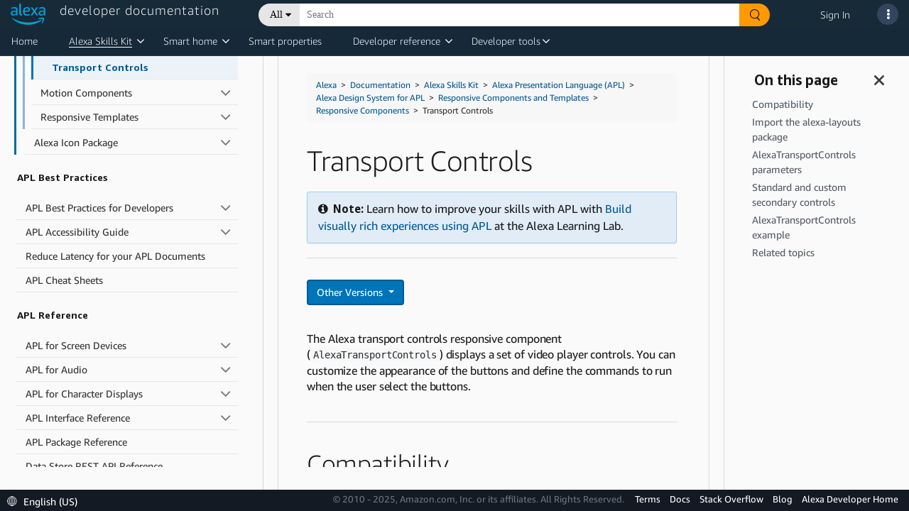

--- FILE ---
content_type: text/css
request_url: https://cdn.alexadevlearning.com/adlcAplEditor.css
body_size: 18947
content:
/* Has the same layout css as apl simulator, mostly used for when it's used separately from APL Simulator. The viewhost
   needs a concrete height and width given to it so that it can scale the real viewhost properly. Otherwise, we end up with a 0
   height and width viewhost. */
.apl-viewhost {
    display: flex;
    flex-direction: column;
    height: 100%;
    width: 100%;
}

.renderer-container {
    /* We want a vertical flexbox that will center the simulator vertically and horizontally */
    display: flex;
    flex-direction: column;
    justify-content: center;
    align-items: center;
    margin: 2px 5px;

    flex: 1; /* Fill the space available in parent container */
    overflow: hidden; /* Don't let large apl viewhosts change the size of the container before they're scaled */
    position: relative; /* Container needs to be relative so that wrapper can be absolute and still positioned correctly */
}

/* Gives the background color whenever we display the widget "on device" */
.renderer-wrapper.display-on-device {
    background-color: #d8d8d8;
}

.rendering-spinner {
    z-index: 1; /* Keep the spinner on top */
    position: absolute; /* Don't let the spinner move other elements around */
}
.renderer-wrapper {
    /* Absolute positioning is needed so that the initial size of this div doesn't affect renderer-container height before it's scaled */
    position: absolute;
    display: flex;
    align-items: center;
    justify-items: center;
}

#apl-renderer {
    background-color: black;
    margin: 0 auto;
    outline: lightgray solid 1px;
    overflow: hidden;
}
.selectWrapper {
    display: flex;
    align-items: center;
    justify-content: center;
    padding: 5px 5px 5px 5px;
    flex-wrap: wrap;
    gap: 5px;
}

.selectWrapper select {
    border: 1px solid #ccc;
    cursor: pointer;
    font-size: 1.6rem;
    height: 34px;
    width: fit-content;
}

select:hover {
    background-color: #eeeeee;
}

.selectLabel {
    font-size: 1.6rem;
}
/* Vertical flexbox that will take up all vertical space */
.apl-simulator {
    display: flex;
    flex-direction: column;
    height: 100%;
}

/* Holds the picker and the preview button and centers them vertically */
.device-switcher {
    display: flex;
    align-items: center;
    justify-content: center;
}

/* Give the preview button some margin and push it to the right */
.device-switcher > .icon-button {
    margin-top: 10px;
    margin-right: 10px;
    margin-left: auto;
}

/* This label font size should match whatever font size we use for the picker label */
.viewport-label {
    font-size: 1.6rem;
}
.adlc-console {
    display: flex;
    flex-direction: column;
    color: #373e3e;
    height: 100%;
}

.title {
    margin: 0.5em;
}

.header {
    background: #f5f5f5;
    border-bottom: 1px solid darkgray;
}
.console-holder {
    display: flex;
    flex: 1;
    overflow: auto;
}

.console-output {
    background-color: white;
    min-width: 250px;
    overflow: auto;
    white-space: pre-wrap;
    flex: 1;
}

.console-output > div {
    border-bottom: 1px solid lightgray;
}
.console-output > div:last-child {
    border-bottom: none;
}

.row {
    display: flex;
    align-items: center;
    gap: 4px;
}

.error-icon {
    width: 22px;
    height: 22px;
    margin: -2px 0 -2px 3px;
    flex: none;
}

.warning-icon {
    width: 22px;
    height: 22px;
    margin: -2px 0 -2px 3px;
    flex: none;
}
.skip-icon {
    width: 22px;
    height: 22px;
    margin: -2px 0 -2px 3px;
    flex: none;
}

.info-icon {
    width: 16px;
    height: 16px;
    margin-inline: 4px;
    flex: none;
}

.feedback-row {
    padding-top: 3px;
    padding-bottom: 3px;
    min-height: 24px;
}

.feedback {
    line-height: 1.2;
}

.feedback-row:hover, .feedback-row:focus {
    color: white;
    background: #0074B8;
}

.checkmark-wrapper {
    display: flex;
    width: 24px;
    justify-content: center;
}

.checkmark-icon {
    transform: rotate(40deg);
    -webkit-transform: rotate(40deg);
    border: solid forestgreen;
    border-width: 0 4px 4px 0;
    width: 6px;
    height: 16px;
    margin: 0px 6px 0px 7px;
}

.collapsible-row:hover {
    cursor: default;
}

.hidden {
    display: none;
    max-height: 0;
    overflow: hidden;
}
/*
Classes for the drop-down arrow
 */
.console-arrow-wrapper {
    display: flex;
    width: 25px;
    justify-content: center;
    align-items: center;
    border: none;
    background: transparent;
}

.console-arrow-wrapper:hover {
    cursor: pointer;
}

.console-arrow {
    border: solid #373e3e;
    border-width: 0 2px 2px 0;
    width: 8px;
    height: 8px;
    transition: transform 100ms linear;
}
.console-arrow-down {
    transform: rotate(45deg);
    -webkit-transform: rotate(45deg);
}
.console-arrow-right {
    transform: rotate(-45deg);
    -webkit-transform: rotate(-45deg);
}

.submit-row {
    margin-left: auto;
}

.submit-row > button:hover {
    background-color: #009ece;
    cursor: pointer;
}

.status-counts {
    margin-left: auto;
    display: flex;
    flex-shrink: 0;
    flex-direction: row;
    align-items: center;
    margin-right: 10px;
    gap: 3px;
}

.status-bubble {
    border-radius: 35%;
    padding: 2px 5px;
    font-size: 1.7rem;
    color: white;
}

.status-bubble.success {
    background: forestgreen;
}

.status-bubble.warning {
    background: #FFB900;
}

.status-bubble.error {
    background: #cc1a3d;
}

.status-bubble.skip {
    background: grey;
}

.status-triangle {
    width: 0;
    height: 0;
    border-style: solid;
    border-width: 6px 0 6px 6px;
    border-color: transparent transparent transparent #191919;
    margin-left: 10px;
}

/* centers the buttons in the popup and gives them a little room */
.button-row {
    display: flex;
    justify-content: center;
}
/*only the buttons within the modal */
.button-row > .astro__button {
    margin: 1rem;
}
.diff-button-container {
    display: flex;
    justify-content: flex-end;
    flex-direction: row;
}

.diff-identifier-container {
    display: flex;
    flex-direction: row;
    justify-content: space-between;
}

/*give both identifiers the same weight so they each get 50% of the flexbox*/
.diff-identifier-container > * {
    flex: 1;
}

.astro-modal-dialog > * {
    /* override astro size restriction to allow wide modal for tab config*/
    /* original https://code.amazon.com/packages/AstroDesignSystem-react/blobs/9ddac6b0f54ed2b3d211930f940995f7818e5702/--/src/components/modal/styles.pcss#L50-L69*/
    max-width: 90vw !important; /*up to 90% of viewport width*/
}

/*diff highlighting*/
.diff-container .codeMarker {
    background: #fff677;
    position: absolute;
}

/*if the window is made smaller while the modal is open the diff editor overflows the modal, hidden looks better than not*/
.diff-container {
    overflow: hidden;
}

.editor-row {
    display: flex;
    flex: 1;
    align-items: stretch;
    min-height: 150px;
}

.left-cell {
    float: left;
    position: relative;
}

.right-cell {
    min-width: 300px;
    display: flex;
    flex-direction: column;
}

.reflex-container > .reflex-element {
    /* The styles for react-reflex set overflow to auto, this causes our code editor to be able to squeezed past its minimum width. */
    overflow: unset!important;
}

.bottom-cell {
    flex: 1;
    display: flex;
    flex-direction: column;
    width: 100%;
    overflow: auto;
    min-height: 150px;
}

#editor, .editor-container {
    height: 100%;
    width: 100%;
}

.assessment-container {
    display: flex;
    flex-direction: column;
    background: white;
    min-width: fit-content;
}

/* Adds a horizontal divider and side borders to all the rows in the top-level component that aren't the instructions */
.assessment-container > :not(.adlc-instructions) {
    border-top: thin solid lightgray;
    border-inline: thin solid lightgray;
}

/* Adds a bottom border to the last element in the code sandbox */
.assessment-container:last-child {
    border-bottom: thin solid lightgray;
}

.astro__button.astro__button--primary {
    color: #fff !important;
    background-color: #0074B8 !important;
    border-bottom: 2px solid #046B99 !important;
}

.astro__button.astro__button--primary:not([disabled]):focus, .astro__button.astro__button--primary:not([disabled]):hover {
    background-color: #046B99 !important;
    border-bottom-color: #007ba1 !important;
}

a,abbr,acronym,address,applet,article,aside,audio,b,big,blockquote,body,canvas,caption,center,cite,code,dd,del,details,dfn,div,dl,dt,em,embed,fieldset,figcaption,figure,footer,form,h1,h2,h3,h4,h5,h6,header,hgroup,html,i,iframe,img,ins,kbd,label,legend,li,mark,menu,nav,object,ol,output,p,pre,q,ruby,s,samp,section,small,span,strike,strong,sub,summary,sup,table,tbody,td,tfoot,th,thead,time,tr,tt,u,ul,var,video{margin:0;padding:0;border:0;font:inherit;font-size:100%;vertical-align:baseline}article,aside,details,figcaption,figure,footer,header,hgroup,menu,nav,section{display:block}ol,ul{list-style:none}blockquote,q{quotes:none}blockquote:after,blockquote:before,q:after,q:before{content:"";content:none}table{border-collapse:collapse;border-spacing:0}*{box-sizing:border-box}.astro-intent-success{color:#008577;border-color:#008577}.astro-intent-warning{color:#ffb900;border-color:#ffb900}.astro-intent-error{color:#cc0c39;border-color:#cc0c39}.astro-block{display:block}.astro-inline{display:inline}.astro-inline-block{display:inline-block}.astro-float-left{float:left}.astro-float-right{float:right}.astro-center-block{display:block;margin-left:auto;margin-right:auto}.astro-list-unstyled{list-style:none;padding:0}.astro-list-inline>*{display:inline}.astro-list-inline>*+:before{content:" "}.m-a-0{margin:0!important}.m-t-0{margin-top:0!important}.m-r-0{margin-right:0!important}.m-b-0{margin-bottom:0!important}.m-l-0,.m-x-0{margin-left:0!important}.m-x-0{margin-right:0!important}.m-y-0{margin-top:0!important;margin-bottom:0!important}.p-a-0{padding:0!important}.p-t-0{padding-top:0!important}.p-r-0{padding-right:0!important}.p-b-0{padding-bottom:0!important}.p-l-0,.p-x-0{padding-left:0!important}.p-x-0{padding-right:0!important}.p-y-0{padding-top:0!important;padding-bottom:0!important}.m-a-xs{margin:.5rem!important}.m-t-xs{margin-top:.5rem!important}.m-r-xs{margin-right:.5rem!important}.m-b-xs{margin-bottom:.5rem!important}.m-l-xs,.m-x-xs{margin-left:.5rem!important}.m-x-xs{margin-right:.5rem!important}.m-y-xs{margin-top:.5rem!important;margin-bottom:.5rem!important}.p-a-xs{padding:.5rem!important}.p-t-xs{padding-top:.5rem!important}.p-r-xs{padding-right:.5rem!important}.p-b-xs{padding-bottom:.5rem!important}.p-l-xs,.p-x-xs{padding-left:.5rem!important}.p-x-xs{padding-right:.5rem!important}.p-y-xs{padding-top:.5rem!important;padding-bottom:.5rem!important}.m-a-sm{margin:1rem!important}.m-t-sm{margin-top:1rem!important}.m-r-sm{margin-right:1rem!important}.m-b-sm{margin-bottom:1rem!important}.m-l-sm,.m-x-sm{margin-left:1rem!important}.m-x-sm{margin-right:1rem!important}.m-y-sm{margin-top:1rem!important;margin-bottom:1rem!important}.p-a-sm{padding:1rem!important}.p-t-sm{padding-top:1rem!important}.p-r-sm{padding-right:1rem!important}.p-b-sm{padding-bottom:1rem!important}.p-l-sm,.p-x-sm{padding-left:1rem!important}.p-x-sm{padding-right:1rem!important}.p-y-sm{padding-top:1rem!important;padding-bottom:1rem!important}.m-a-md{margin:1.5rem!important}.m-t-md{margin-top:1.5rem!important}.m-r-md{margin-right:1.5rem!important}.m-b-md{margin-bottom:1.5rem!important}.m-l-md,.m-x-md{margin-left:1.5rem!important}.m-x-md{margin-right:1.5rem!important}.m-y-md{margin-top:1.5rem!important;margin-bottom:1.5rem!important}.p-a-md{padding:1.5rem!important}.p-t-md{padding-top:1.5rem!important}.p-r-md{padding-right:1.5rem!important}.p-b-md{padding-bottom:1.5rem!important}.p-l-md,.p-x-md{padding-left:1.5rem!important}.p-x-md{padding-right:1.5rem!important}.p-y-md{padding-top:1.5rem!important;padding-bottom:1.5rem!important}.m-a-lg{margin:2rem!important}.m-t-lg{margin-top:2rem!important}.m-r-lg{margin-right:2rem!important}.m-b-lg{margin-bottom:2rem!important}.m-l-lg,.m-x-lg{margin-left:2rem!important}.m-x-lg{margin-right:2rem!important}.m-y-lg{margin-top:2rem!important;margin-bottom:2rem!important}.p-a-lg{padding:2rem!important}.p-t-lg{padding-top:2rem!important}.p-r-lg{padding-right:2rem!important}.p-b-lg{padding-bottom:2rem!important}.p-l-lg,.p-x-lg{padding-left:2rem!important}.p-x-lg{padding-right:2rem!important}.p-y-lg{padding-top:2rem!important;padding-bottom:2rem!important}.m-a-xl{margin:2.5rem!important}.m-t-xl{margin-top:2.5rem!important}.m-r-xl{margin-right:2.5rem!important}.m-b-xl{margin-bottom:2.5rem!important}.m-l-xl,.m-x-xl{margin-left:2.5rem!important}.m-x-xl{margin-right:2.5rem!important}.m-y-xl{margin-top:2.5rem!important;margin-bottom:2.5rem!important}.p-a-xl{padding:2.5rem!important}.p-t-xl{padding-top:2.5rem!important}.p-r-xl{padding-right:2.5rem!important}.p-b-xl{padding-bottom:2.5rem!important}.p-l-xl,.p-x-xl{padding-left:2.5rem!important}.p-x-xl{padding-right:2.5rem!important}.p-y-xl{padding-top:2.5rem!important;padding-bottom:2.5rem!important}.m-a-xxl{margin:3rem!important}.m-t-xxl{margin-top:3rem!important}.m-r-xxl{margin-right:3rem!important}.m-b-xxl{margin-bottom:3rem!important}.m-l-xxl,.m-x-xxl{margin-left:3rem!important}.m-x-xxl{margin-right:3rem!important}.m-y-xxl{margin-top:3rem!important;margin-bottom:3rem!important}.p-a-xxl{padding:3rem!important}.p-t-xxl{padding-top:3rem!important}.p-r-xxl{padding-right:3rem!important}.p-b-xxl{padding-bottom:3rem!important}.p-l-xxl,.p-x-xxl{padding-left:3rem!important}.p-x-xxl{padding-right:3rem!important}.p-y-xxl{padding-top:3rem!important;padding-bottom:3rem!important}.astro-text-smallest{font-size:1rem}.astro-text-small{font-size:1.2rem}.astro-text-medium{font-size:1.4rem}.astro-text-plus{font-size:1.5rem}.astro-text-large{font-size:1.6rem}.astro-text-larger{font-size:1.8rem}.astro-text-largest{font-size:2rem}.astro-text-huge{font-size:2.4rem}.astro-text-enormous{font-size:2.8rem}.astro-text-super{font-size:3.6rem}.astro-text-light{font-family:Amazon Ember Light,Helvetica Neue,Arial,Helvetica,Roboto,sans-serif;font-weight:300}.astro-text-bold{font-family:Amazon Ember Regular,Helvetica Neue,Arial,Helvetica,Roboto,sans-serif;font-weight:700}.astro-text-monospaced{font-family:monaco,Consolas,monospace;font-weight:700}.astro-text-left{text-align:left}.astro-text-center{text-align:center}.astro-text-right{text-align:right}.astro-text-nowrap{white-space:nowrap}.astro-text-truncate,.astro__text--truncate{max-width:100%;overflow:hidden;white-space:nowrap;text-overflow:ellipsis}.astro-text-caps{text-transform:uppercase}.astro-hidden{visibility:hidden!important}.astro-sr-only{position:absolute;width:1px;height:1px;padding:0;margin:-1px;overflow:hidden;clip:rect(0,0,0,0);border:0}.astro-show{display:initial!important}.astro-hide{display:none!important}@media screen and (min-width:479px){.astro-sm-hidden{visibility:hidden!important}.astro-sm-sr-only{position:absolute;width:1px;height:1px;padding:0;margin:-1px;overflow:hidden;clip:rect(0,0,0,0);border:0}.astro-sm-show{display:initial!important}.astro-sm-hide{display:none!important}}@media screen and (min-width:767px){.astro-md-hidden{visibility:hidden!important}.astro-md-sr-only{position:absolute;width:1px;height:1px;padding:0;margin:-1px;overflow:hidden;clip:rect(0,0,0,0);border:0}.astro-md-show{display:initial!important}.astro-md-hide{display:none!important}}@media screen and (min-width:991px){.astro-lg-hidden{visibility:hidden!important}.astro-lg-sr-only{position:absolute;width:1px;height:1px;padding:0;margin:-1px;overflow:hidden;clip:rect(0,0,0,0);border:0}.astro-lg-show{display:initial!important}.astro-lg-hide{display:none!important}}@media screen and (min-width:1400px){.astro-xl-hidden{visibility:hidden!important}.astro-xl-sr-only{position:absolute;width:1px;height:1px;padding:0;margin:-1px;overflow:hidden;clip:rect(0,0,0,0);border:0}.astro-xl-show{display:initial!important}.astro-xl-hide{display:none!important}}html{font-size:10px;font-family:Amazon Ember Regular,Helvetica Neue,Arial,Helvetica,Roboto,sans-serif}body{line-height:1;font-size:1.4rem}strong{font-weight:700}h1,h2,h3,h4,h5,h6{margin-bottom:1em}*+h1,*+h2,*+h3,*+h4,*+h5,*+h6{margin-top:1em}h1{font-size:2.8rem}h2{font-size:2.4rem}h3{font-size:2rem}h4{font-size:1.8rem}h5{font-size:1.6rem}h6{font-size:1.5rem}blockquote,dd,dl,dt,label,li,ol,p,q,ul{font-size:1.4rem;line-height:1.4}dt{font-weight:700}input,select,textarea{font-size:1.4rem;line-height:1.4}hr{margin:2rem 0;border:none;border-top:.1rem solid #5c5c66}audio,canvas,embed,img,object,table,video{max-width:100%}*+blockquote,*+dl,*+ol,*+p,*+table,*+ul{margin-top:2rem}ol,ul{list-style-position:outside;padding-left:4rem}ol *+li,ul *+li{margin-top:2rem}ul{list-style-type:disc}ul ul{margin-top:2rem;list-style-type:circle}ul ul ul{list-style-type:square}ol{list-style-type:decimal}ol ol{margin-top:2rem;list-style-type:lower-roman}ol ol ol{list-style-type:lower-latin}dl dd{padding-left:2rem}dl *+dt{margin-top:2rem}q:before{content:"\201C"}q:after{content:"\201D"}blockquote{border-left:.5rem solid #00c4ff;padding-left:2rem}code{font-family:monaco,Consolas,monospace}sup{font-size:.7em;vertical-align:top}.astro-table-wrapper{max-width:100%;overflow-x:auto}table{border-bottom:.1rem solid #b6b6bf}table.align-cell-middle>td,table.align-cell-middle>th{vertical-align:middle}td,th{padding:2rem;border-top:.1rem solid #b6b6bf;vertical-align:top}th{text-transform:uppercase;text-align:left}.astro--error,.astro__drag-drop.astro-error,.astro__input.astro-error,.astro__textarea.astro-error,input:not([type=radio]):not([type=checkbox]).astro-error,select.astro-error,textarea.astro-error{border-color:#cc0c39;color:#cc0c39}.astro__drag-drop,.astro__input,.astro__textarea,input:not([type=radio]):not([type=checkbox]),select,textarea{max-width:100%;height:4.4rem;position:relative;background-color:#fff;padding:.5rem 1.5rem;border-radius:0;border:.1rem solid #aab7b8;color:#373e3e;cursor:default;outline:none;overflow:hidden;width:100%}.astro__drag-drop:focus,.astro__input:focus,.astro__textarea:focus,input:not([type=radio]):not([type=checkbox]):focus,select:focus,textarea:focus{border-color:#00b0e6}.astro__drag-drop::-webkit-input-placeholder,.astro__input::-webkit-input-placeholder,.astro__textarea::-webkit-input-placeholder,input:not([type=radio]):not([type=checkbox])::-webkit-input-placeholder,select::-webkit-input-placeholder,textarea::-webkit-input-placeholder{color:#aab7b8}.astro__drag-drop::-moz-placeholder,.astro__input::-moz-placeholder,.astro__textarea::-moz-placeholder,input:not([type=radio]):not([type=checkbox])::-moz-placeholder,select::-moz-placeholder,textarea::-moz-placeholder{color:#aab7b8}.astro__drag-drop:-ms-input-placeholder,.astro__input:-ms-input-placeholder,.astro__textarea:-ms-input-placeholder,input:not([type=radio]):not([type=checkbox]):-ms-input-placeholder,select:-ms-input-placeholder,textarea:-ms-input-placeholder{color:#aab7b8}:disabled input:not([type=radio]):not([type=checkbox]),:disabled select,:disabled textarea,[disabled] input:not([type=radio]):not([type=checkbox]),[disabled] select,[disabled] textarea,[readonly] input:not([type=radio]):not([type=checkbox]),[readonly] select,[readonly] textarea,input:not([type=radio]):not([type=checkbox]):disabled,input:not([type=radio]):not([type=checkbox])[disabled],input:not([type=radio]):not([type=checkbox])[readonly],select:disabled,select[disabled],select[readonly],textarea:disabled,textarea[disabled],textarea[readonly]{color:#d5dbdb;background-color:#f4f6f6;border:none;cursor:not-allowed}.astro__input:disabled,.astro__input[disabled],.astro__input[readonly],.astro__textarea:disabled,.astro__textarea[disabled],.astro__textarea[readonly],:disabled .astro__input,:disabled .astro__textarea,[disabled] .astro__input,[disabled] .astro__textarea,[readonly] .astro__input,[readonly] .astro__textarea{color:#d5dbdb;background-color:#f4f6f6;border:none;cursor:not-allowed}.astro__textarea,textarea{height:10rem;overflow:auto;padding-top:1.5rem;padding-bottom:1.5rem}.astro__label,label{color:#5c5c66}.astro__label+.astro__input,.astro__label+.astro__input:not([type=radio]):not([type=checkbox]),.astro__label+.astro__select,.astro__label+.astro__textarea,.astro__label+input:not([type=radio]):not([type=checkbox]),.astro__label+select,.astro__label+textarea,label+.astro__input,label+.astro__input:not([type=radio]):not([type=checkbox]),label+.astro__select,label+.astro__textarea,label+input:not([type=radio]):not([type=checkbox]),label+select,label+textarea{margin-top:.5rem}.astro__drag-drop{border-style:dashed;height:8.8rem;display:-ms-inline-flexbox;display:inline-flex;-ms-flex-pack:center;justify-content:center;-ms-flex-align:center;align-items:center}.astro__drag-drop .drag-drop__message{color:#00b0e6}.astro__drag-drop:hover{cursor:pointer;border-color:#00b0e6}.astro-link,.astro__link,a[href]{line-height:1.7rem;color:#00b0e6;display:-ms-inline-flexbox;display:inline-flex;-ms-flex-align:center;align-items:center;text-decoration:none}.astro-link .astro-icon>svg,.astro__link .astro-icon>svg,a[href] .astro-icon>svg{fill:currentColor}.astro-link .astro-icon:first-child,.astro__link .astro-icon:first-child,a[href] .astro-icon:first-child{margin-right:1rem}.astro-link .astro-icon:not(:first-child),.astro__link .astro-icon:not(:first-child),a[href] .astro-icon:not(:first-child){margin-left:1rem}.astro-link:visited,.astro__link:visited,a[href]:visited{color:#00b0e6}.astro-link:active,.astro-link:focus,.astro__link:active,.astro__link:focus,a[href]:active,a[href]:focus{color:#00c4ff}.astro-link:hover,.astro__link:hover,a[href]:hover{color:#0096c5;cursor:pointer}.astro-link.disabled,.astro-link:disabled,.astro-link[disabled],.astro__link.disabled,.astro__link:disabled,.astro__link[disabled],a[href].disabled,a[href]:disabled,a[href][disabled]{color:#aab7b8;cursor:not-allowed}@font-face{font-family:Amazon Ember Light;src:local("Amazon Ember Light"),local("AmazonEmberLight"),url("https://m.media-amazon.com/images/G/01/AUIClients/AmazonUIBaseCSS-amazonember_lt-019e0ec3f9b521056e66e31fdcbc8323e5cd1938._V299195751_.woff2") format("woff2"),url("https://m.media-amazon.com/images/G/01/AUIClients/AmazonUIBaseCSS-amazonember_lt-bc9ed0fce860a46f3cb061034280c23400e6e8b6._V299195751_.woff") format("woff")}@font-face{font-family:Amazon Ember Light;font-weight:700;src:local("Amazon Ember Light"),local("AmazonEmberLight-Bold"),url("https://m.media-amazon.com/images/G/01/AUIClients/AmazonUIBaseCSS-amazonember_rg-fd81bacb6a659a8c8c95828226b74594ab985060._V299195749_.woff2") format("woff2"),url("https://m.media-amazon.com/images/G/01/AUIClients/AmazonUIBaseCSS-amazonember_rg-0acf3bc8b64d470d8888d84741a19533394654c6._V299195749_.woff") format("woff")}@font-face{font-family:Amazon Ember Light;font-style:italic;src:local("Amazon Ember Light"),local("AmazonEmberLight-Italic"),url("https://m.media-amazon.com/images/G/01/AUIClients/AmazonUIBaseCSS-amazonember_ltit-96be47a559388a2b219577124589435c09a361fe._V299195751_.woff2") format("woff2"),url("https://m.media-amazon.com/images/G/01/AUIClients/AmazonUIBaseCSS-amazonember_ltit-b561f11b5c8be92ac17f6b713dd9d4b6e2f00c8d._V299195751_.woff") format("woff")}@font-face{font-family:Amazon Ember Light;font-style:italic;font-weight:700;src:local("Amazon Ember Light"),local("AmazonEmberLight-BoldItalic"),url("https://m.media-amazon.com/images/G/01/AUIClients/AmazonUIBaseCSS-amazonember_rgit-af980fe9c64fc17ece72cba4e3e7fdf54babeea6._V299195748_.woff2") format("woff2"),url("https://m.media-amazon.com/images/G/01/AUIClients/AmazonUIBaseCSS-amazonember_rgit-4fae4842b3446774d86579b9b024858a848644e8._V299195748_.woff") format("woff")}@font-face{font-family:Amazon Ember Regular;src:local("Amazon Ember Regular"),local("AmazonEmberRegular"),url("https://m.media-amazon.com/images/G/01/AUIClients/AmazonUIBaseCSS-amazonember_rg-fd81bacb6a659a8c8c95828226b74594ab985060._V299195749_.woff2") format("woff2"),url("https://m.media-amazon.com/images/G/01/AUIClients/AmazonUIBaseCSS-amazonember_rg-0acf3bc8b64d470d8888d84741a19533394654c6._V299195749_.woff") format("woff")}@font-face{font-family:Amazon Ember Regular;font-weight:100;src:local("Amazon Ember Light"),local("AmazonEmberLight"),url("https://m.media-amazon.com/images/G/01/AUIClients/AmazonUIBaseCSS-amazonember_lt-019e0ec3f9b521056e66e31fdcbc8323e5cd1938._V299195751_.woff2") format("woff2"),url("https://m.media-amazon.com/images/G/01/AUIClients/AmazonUIBaseCSS-amazonember_lt-bc9ed0fce860a46f3cb061034280c23400e6e8b6._V299195751_.woff") format("woff")}@font-face{font-family:Amazon Ember Regular;font-weight:100;font-style:italic;src:local("Amazon Ember Light"),local("AmazonEmberLight-Italic"),url("https://m.media-amazon.com/images/G/01/AUIClients/AmazonUIBaseCSS-amazonember_ltit-96be47a559388a2b219577124589435c09a361fe._V299195751_.woff2") format("woff2"),url("https://m.media-amazon.com/images/G/01/AUIClients/AmazonUIBaseCSS-amazonember_ltit-b561f11b5c8be92ac17f6b713dd9d4b6e2f00c8d._V299195751_.woff") format("woff")}@font-face{font-family:Amazon Ember Regular;font-weight:700;src:local("Amazon Ember Regular"),local("AmazonEmberRegular-Bold"),url("https://m.media-amazon.com/images/G/01/AUIClients/AmazonUIBaseCSS-amazonember_bd-46b91bda68161c14e554a779643ef4957431987b._V2_.woff2") format("woff2"),url("https://m.media-amazon.com/images/G/01/AUIClients/AmazonUIBaseCSS-amazonember_bd-b605252f87b8b3df5ae206596dac0938fc5888bc._V2_.woff") format("woff")}@font-face{font-family:Amazon Ember Regular;font-style:italic;src:local("Amazon Ember Regular"),local("AmazonEmberRegular-Italic"),url("https://m.media-amazon.com/images/G/01/AUIClients/AmazonUIBaseCSS-amazonember_rgit-af980fe9c64fc17ece72cba4e3e7fdf54babeea6._V299195748_.woff2") format("woff2"),url("https://m.media-amazon.com/images/G/01/AUIClients/AmazonUIBaseCSS-amazonember_rgit-4fae4842b3446774d86579b9b024858a848644e8._V299195748_.woff") format("woff")}@font-face{font-family:Amazon Ember Regular;font-style:italic;font-weight:700;src:local("Amazon Ember Regular"),local("AmazonEmberRegular-BoldItalic"),url("https://m.media-amazon.com/images/G/01/AUIClients/AmazonUIBaseCSS-amazonember_bdit-80ff7aba37dd1ff5a6b90233a19e3a780a96dc2f._V2_.woff2") format("woff2"),url("https://m.media-amazon.com/images/G/01/AUIClients/AmazonUIBaseCSS-amazonember_bdit-57598ce426a612be5a1d15eee08252668fca5e7a._V2_.woff") format("woff")}.astro-grid-container{padding:1rem}.astro-lg-row,.astro-md-row,.astro-row,.astro-sm-row,.astro-xl-row{margin-top:-2rem;margin-left:-1rem;margin-right:-1rem}.astro-lg-row+.astro-lg-row,.astro-lg-row+.astro-md-row,.astro-lg-row+.astro-row,.astro-lg-row+.astro-sm-row,.astro-lg-row+.astro-xl-row,.astro-md-row+.astro-lg-row,.astro-md-row+.astro-md-row,.astro-md-row+.astro-row,.astro-md-row+.astro-sm-row,.astro-md-row+.astro-xl-row,.astro-row+.astro-lg-row,.astro-row+.astro-md-row,.astro-row+.astro-row,.astro-row+.astro-sm-row,.astro-row+.astro-xl-row,.astro-sm-row+.astro-lg-row,.astro-sm-row+.astro-md-row,.astro-sm-row+.astro-row,.astro-sm-row+.astro-sm-row,.astro-sm-row+.astro-xl-row,.astro-xl-row+.astro-lg-row,.astro-xl-row+.astro-md-row,.astro-xl-row+.astro-row,.astro-xl-row+.astro-sm-row,.astro-xl-row+.astro-xl-row{padding-top:2rem}.astro-lg-row>.astro-column,.astro-lg-row>.astro-lg-column,.astro-lg-row>.astro-md-column,.astro-lg-row>.astro-sm-column,.astro-lg-row>.astro-xl-column,.astro-md-row>.astro-column,.astro-md-row>.astro-lg-column,.astro-md-row>.astro-md-column,.astro-md-row>.astro-sm-column,.astro-md-row>.astro-xl-column,.astro-row>.astro-column,.astro-row>.astro-lg-column,.astro-row>.astro-md-column,.astro-row>.astro-sm-column,.astro-row>.astro-xl-column,.astro-sm-row>.astro-column,.astro-sm-row>.astro-lg-column,.astro-sm-row>.astro-md-column,.astro-sm-row>.astro-sm-column,.astro-sm-row>.astro-xl-column,.astro-xl-row>.astro-column,.astro-xl-row>.astro-lg-column,.astro-xl-row>.astro-md-column,.astro-xl-row>.astro-sm-column,.astro-xl-row>.astro-xl-column{padding-top:2rem;padding-left:1rem;padding-right:1rem}.astro-row{-ms-flex-direction:row;flex-direction:row;min-width:100%}.astro-column,.astro-row{display:-ms-flexbox;display:flex;-ms-flex-wrap:wrap;flex-wrap:wrap}.astro-column{-ms-flex-positive:1;flex-grow:1;-ms-flex-preferred-size:100%;flex-basis:100%;-ms-flex-direction:column;flex-direction:column}@media screen and (min-width:0){.astro-xs-row{-ms-flex-direction:row;flex-direction:row;min-width:100%}.astro-xs-column,.astro-xs-row{display:-ms-flexbox;display:flex;-ms-flex-wrap:wrap;flex-wrap:wrap}.astro-xs-column{-ms-flex-positive:1;flex-grow:1;-ms-flex-preferred-size:100%;flex-basis:100%;-ms-flex-direction:column;flex-direction:column}}@media screen and (min-width:479px){.astro-sm-row{-ms-flex-direction:row;flex-direction:row;min-width:100%}.astro-sm-column,.astro-sm-row{display:-ms-flexbox;display:flex;-ms-flex-wrap:wrap;flex-wrap:wrap}.astro-sm-column{-ms-flex-positive:1;flex-grow:1;-ms-flex-preferred-size:100%;flex-basis:100%;-ms-flex-direction:column;flex-direction:column}}@media screen and (min-width:767px){.astro-md-row{-ms-flex-direction:row;flex-direction:row;min-width:100%}.astro-md-column,.astro-md-row{display:-ms-flexbox;display:flex;-ms-flex-wrap:wrap;flex-wrap:wrap}.astro-md-column{-ms-flex-positive:1;flex-grow:1;-ms-flex-preferred-size:100%;flex-basis:100%;-ms-flex-direction:column;flex-direction:column}}@media screen and (min-width:991px){.astro-lg-row{-ms-flex-direction:row;flex-direction:row;min-width:100%}.astro-lg-column,.astro-lg-row{display:-ms-flexbox;display:flex;-ms-flex-wrap:wrap;flex-wrap:wrap}.astro-lg-column{-ms-flex-positive:1;flex-grow:1;-ms-flex-preferred-size:100%;flex-basis:100%;-ms-flex-direction:column;flex-direction:column}}@media screen and (min-width:1400px){.astro-xl-row{-ms-flex-direction:row;flex-direction:row;min-width:100%}.astro-xl-column,.astro-xl-row{display:-ms-flexbox;display:flex;-ms-flex-wrap:wrap;flex-wrap:wrap}.astro-xl-column{-ms-flex-positive:1;flex-grow:1;-ms-flex-preferred-size:100%;flex-basis:100%;-ms-flex-direction:column;flex-direction:column}}.astro-column>.basis-0,.astro-row>.basis-0{-ms-flex:0 0 0%;flex:0 0 0%}.astro-column>.basis-1,.astro-row>.basis-1{-ms-flex:0 0 8.33333%;flex:0 0 8.33333%}.astro-column>.basis-2,.astro-row>.basis-2{-ms-flex:0 0 16.66667%;flex:0 0 16.66667%}.astro-column>.basis-3,.astro-row>.basis-3{-ms-flex:0 0 25%;flex:0 0 25%}.astro-column>.basis-4,.astro-row>.basis-4{-ms-flex:0 0 33.33333%;flex:0 0 33.33333%}.astro-column>.basis-5,.astro-row>.basis-5{-ms-flex:0 0 41.66667%;flex:0 0 41.66667%}.astro-column>.basis-6,.astro-row>.basis-6{-ms-flex:0 0 50%;flex:0 0 50%}.astro-column>.basis-7,.astro-row>.basis-7{-ms-flex:0 0 58.33333%;flex:0 0 58.33333%}.astro-column>.basis-8,.astro-row>.basis-8{-ms-flex:0 0 66.66667%;flex:0 0 66.66667%}.astro-column>.basis-9,.astro-row>.basis-9{-ms-flex:0 0 75%;flex:0 0 75%}.astro-column>.basis-10,.astro-row>.basis-10{-ms-flex:0 0 83.33333%;flex:0 0 83.33333%}.astro-column>.basis-11,.astro-row>.basis-11{-ms-flex:0 0 91.66667%;flex:0 0 91.66667%}.astro-column>.basis-12,.astro-row>.basis-12{-ms-flex:0 0 100%;flex:0 0 100%}.astro-column>.flex-0,.astro-row>.flex-0{-ms-flex:0;flex:0}.astro-column>.flex-1,.astro-row>.flex-1{-ms-flex:1;flex:1}.astro-column>.flex-2,.astro-row>.flex-2{-ms-flex:2;flex:2}.astro-column>.flex-3,.astro-row>.flex-3{-ms-flex:3;flex:3}.astro-column>.flex-4,.astro-row>.flex-4{-ms-flex:4;flex:4}.astro-column>.flex-5,.astro-row>.flex-5{-ms-flex:5;flex:5}.astro-column>.flex-6,.astro-row>.flex-6{-ms-flex:6;flex:6}.astro-column>.flex-7,.astro-row>.flex-7{-ms-flex:7;flex:7}.astro-column>.flex-8,.astro-row>.flex-8{-ms-flex:8;flex:8}.astro-column>.flex-9,.astro-row>.flex-9{-ms-flex:9;flex:9}.astro-column>.flex-10,.astro-row>.flex-10{-ms-flex:10;flex:10}.astro-column>.flex-11,.astro-row>.flex-11{-ms-flex:11;flex:11}.astro-column>.flex-12,.astro-row>.flex-12{-ms-flex:12;flex:12}.astro-column>.flex-auto,.astro-row>.flex-auto{-ms-flex:0 0 auto;flex:0 0 auto}.astro-column>.grow-0,.astro-row>.grow-0{-ms-flex-positive:0;flex-grow:0}.astro-column>.grow-1,.astro-row>.grow-1{-ms-flex-positive:1;flex-grow:1}.astro-column>.grow-2,.astro-row>.grow-2{-ms-flex-positive:2;flex-grow:2}.astro-column>.grow-3,.astro-row>.grow-3{-ms-flex-positive:3;flex-grow:3}.astro-column>.grow-4,.astro-row>.grow-4{-ms-flex-positive:4;flex-grow:4}.astro-column>.grow-5,.astro-row>.grow-5{-ms-flex-positive:5;flex-grow:5}.astro-column>.grow-6,.astro-row>.grow-6{-ms-flex-positive:6;flex-grow:6}.astro-column>.grow-7,.astro-row>.grow-7{-ms-flex-positive:7;flex-grow:7}.astro-column>.grow-8,.astro-row>.grow-8{-ms-flex-positive:8;flex-grow:8}.astro-column>.grow-9,.astro-row>.grow-9{-ms-flex-positive:9;flex-grow:9}.astro-column>.grow-10,.astro-row>.grow-10{-ms-flex-positive:10;flex-grow:10}.astro-column>.grow-11,.astro-row>.grow-11{-ms-flex-positive:11;flex-grow:11}.astro-column>.grow-12,.astro-row>.grow-12{-ms-flex-positive:12;flex-grow:12}.astro-column>.shrink-0,.astro-row>.shrink-0{-ms-flex-negative:0;flex-shrink:0}.astro-column>.shrink-1,.astro-row>.shrink-1{-ms-flex-negative:1;flex-shrink:1}.astro-column>.shrink-2,.astro-row>.shrink-2{-ms-flex-negative:2;flex-shrink:2}.astro-column>.shrink-3,.astro-row>.shrink-3{-ms-flex-negative:3;flex-shrink:3}.astro-column>.shrink-4,.astro-row>.shrink-4{-ms-flex-negative:4;flex-shrink:4}.astro-column>.shrink-5,.astro-row>.shrink-5{-ms-flex-negative:5;flex-shrink:5}.astro-column>.shrink-6,.astro-row>.shrink-6{-ms-flex-negative:6;flex-shrink:6}.astro-column>.shrink-7,.astro-row>.shrink-7{-ms-flex-negative:7;flex-shrink:7}.astro-column>.shrink-8,.astro-row>.shrink-8{-ms-flex-negative:8;flex-shrink:8}.astro-column>.shrink-9,.astro-row>.shrink-9{-ms-flex-negative:9;flex-shrink:9}.astro-column>.shrink-10,.astro-row>.shrink-10{-ms-flex-negative:10;flex-shrink:10}.astro-column>.shrink-11,.astro-row>.shrink-11{-ms-flex-negative:11;flex-shrink:11}.astro-column>.shrink-12,.astro-row>.shrink-12{-ms-flex-negative:12;flex-shrink:12}.astro-column>.order-0,.astro-row>.order-0{-ms-flex-order:0;order:0}.astro-column>.order-1,.astro-row>.order-1{-ms-flex-order:1;order:1}.astro-column>.order-2,.astro-row>.order-2{-ms-flex-order:2;order:2}.astro-column>.order-3,.astro-row>.order-3{-ms-flex-order:3;order:3}.astro-column>.order-4,.astro-row>.order-4{-ms-flex-order:4;order:4}.astro-column>.order-5,.astro-row>.order-5{-ms-flex-order:5;order:5}.astro-column>.order-6,.astro-row>.order-6{-ms-flex-order:6;order:6}.astro-column>.order-7,.astro-row>.order-7{-ms-flex-order:7;order:7}.astro-column>.order-8,.astro-row>.order-8{-ms-flex-order:8;order:8}.astro-column>.order-9,.astro-row>.order-9{-ms-flex-order:9;order:9}.astro-column>.order-10,.astro-row>.order-10{-ms-flex-order:10;order:10}.astro-column>.order-11,.astro-row>.order-11{-ms-flex-order:11;order:11}.astro-column>.order-12,.astro-row>.order-12{-ms-flex-order:12;order:12}.astro-column>.as-center,.astro-row>.as-center{-ms-flex-item-align:center;align-self:center}.astro-column>.as-start,.astro-row>.as-start{-ms-flex-item-align:start;align-self:flex-start}.astro-column>.as-end,.astro-row>.as-end{-ms-flex-item-align:end;align-self:flex-end}.astro-column>.as-stretch,.astro-row>.as-stretch{-ms-flex-item-align:stretch;align-self:stretch}.astro-column.nowrap,.astro-row.nowrap{-ms-flex-wrap:nowrap;flex-wrap:nowrap}.astro-column.reverse,.astro-row.reverse{-ms-flex-direction:row-reverse;flex-direction:row-reverse}@media screen and (min-width:479px){.astro-column>.sm-basis-0,.astro-row>.sm-basis-0{-ms-flex:0 0 0%;flex:0 0 0%}.astro-column>.sm-basis-1,.astro-row>.sm-basis-1{-ms-flex:0 0 8.33333%;flex:0 0 8.33333%}.astro-column>.sm-basis-2,.astro-row>.sm-basis-2{-ms-flex:0 0 16.66667%;flex:0 0 16.66667%}.astro-column>.sm-basis-3,.astro-row>.sm-basis-3{-ms-flex:0 0 25%;flex:0 0 25%}.astro-column>.sm-basis-4,.astro-row>.sm-basis-4{-ms-flex:0 0 33.33333%;flex:0 0 33.33333%}.astro-column>.sm-basis-5,.astro-row>.sm-basis-5{-ms-flex:0 0 41.66667%;flex:0 0 41.66667%}.astro-column>.sm-basis-6,.astro-row>.sm-basis-6{-ms-flex:0 0 50%;flex:0 0 50%}.astro-column>.sm-basis-7,.astro-row>.sm-basis-7{-ms-flex:0 0 58.33333%;flex:0 0 58.33333%}.astro-column>.sm-basis-8,.astro-row>.sm-basis-8{-ms-flex:0 0 66.66667%;flex:0 0 66.66667%}.astro-column>.sm-basis-9,.astro-row>.sm-basis-9{-ms-flex:0 0 75%;flex:0 0 75%}.astro-column>.sm-basis-10,.astro-row>.sm-basis-10{-ms-flex:0 0 83.33333%;flex:0 0 83.33333%}.astro-column>.sm-basis-11,.astro-row>.sm-basis-11{-ms-flex:0 0 91.66667%;flex:0 0 91.66667%}.astro-column>.sm-basis-12,.astro-row>.sm-basis-12{-ms-flex:0 0 100%;flex:0 0 100%}.astro-column>.sm-flex-0,.astro-row>.sm-flex-0{-ms-flex:0;flex:0}.astro-column>.sm-flex-1,.astro-row>.sm-flex-1{-ms-flex:1;flex:1}.astro-column>.sm-flex-2,.astro-row>.sm-flex-2{-ms-flex:2;flex:2}.astro-column>.sm-flex-3,.astro-row>.sm-flex-3{-ms-flex:3;flex:3}.astro-column>.sm-flex-4,.astro-row>.sm-flex-4{-ms-flex:4;flex:4}.astro-column>.sm-flex-5,.astro-row>.sm-flex-5{-ms-flex:5;flex:5}.astro-column>.sm-flex-6,.astro-row>.sm-flex-6{-ms-flex:6;flex:6}.astro-column>.sm-flex-7,.astro-row>.sm-flex-7{-ms-flex:7;flex:7}.astro-column>.sm-flex-8,.astro-row>.sm-flex-8{-ms-flex:8;flex:8}.astro-column>.sm-flex-9,.astro-row>.sm-flex-9{-ms-flex:9;flex:9}.astro-column>.sm-flex-10,.astro-row>.sm-flex-10{-ms-flex:10;flex:10}.astro-column>.sm-flex-11,.astro-row>.sm-flex-11{-ms-flex:11;flex:11}.astro-column>.sm-flex-12,.astro-row>.sm-flex-12{-ms-flex:12;flex:12}.astro-column>.sm-flex-auto,.astro-row>.sm-flex-auto{-ms-flex:0 0 auto;flex:0 0 auto}.astro-column>.sm-grow-0,.astro-row>.sm-grow-0{-ms-flex-positive:0;flex-grow:0}.astro-column>.sm-grow-1,.astro-row>.sm-grow-1{-ms-flex-positive:1;flex-grow:1}.astro-column>.sm-grow-2,.astro-row>.sm-grow-2{-ms-flex-positive:2;flex-grow:2}.astro-column>.sm-grow-3,.astro-row>.sm-grow-3{-ms-flex-positive:3;flex-grow:3}.astro-column>.sm-grow-4,.astro-row>.sm-grow-4{-ms-flex-positive:4;flex-grow:4}.astro-column>.sm-grow-5,.astro-row>.sm-grow-5{-ms-flex-positive:5;flex-grow:5}.astro-column>.sm-grow-6,.astro-row>.sm-grow-6{-ms-flex-positive:6;flex-grow:6}.astro-column>.sm-grow-7,.astro-row>.sm-grow-7{-ms-flex-positive:7;flex-grow:7}.astro-column>.sm-grow-8,.astro-row>.sm-grow-8{-ms-flex-positive:8;flex-grow:8}.astro-column>.sm-grow-9,.astro-row>.sm-grow-9{-ms-flex-positive:9;flex-grow:9}.astro-column>.sm-grow-10,.astro-row>.sm-grow-10{-ms-flex-positive:10;flex-grow:10}.astro-column>.sm-grow-11,.astro-row>.sm-grow-11{-ms-flex-positive:11;flex-grow:11}.astro-column>.sm-grow-12,.astro-row>.sm-grow-12{-ms-flex-positive:12;flex-grow:12}.astro-column>.sm-shrink-0,.astro-row>.sm-shrink-0{-ms-flex-negative:0;flex-shrink:0}.astro-column>.sm-shrink-1,.astro-row>.sm-shrink-1{-ms-flex-negative:1;flex-shrink:1}.astro-column>.sm-shrink-2,.astro-row>.sm-shrink-2{-ms-flex-negative:2;flex-shrink:2}.astro-column>.sm-shrink-3,.astro-row>.sm-shrink-3{-ms-flex-negative:3;flex-shrink:3}.astro-column>.sm-shrink-4,.astro-row>.sm-shrink-4{-ms-flex-negative:4;flex-shrink:4}.astro-column>.sm-shrink-5,.astro-row>.sm-shrink-5{-ms-flex-negative:5;flex-shrink:5}.astro-column>.sm-shrink-6,.astro-row>.sm-shrink-6{-ms-flex-negative:6;flex-shrink:6}.astro-column>.sm-shrink-7,.astro-row>.sm-shrink-7{-ms-flex-negative:7;flex-shrink:7}.astro-column>.sm-shrink-8,.astro-row>.sm-shrink-8{-ms-flex-negative:8;flex-shrink:8}.astro-column>.sm-shrink-9,.astro-row>.sm-shrink-9{-ms-flex-negative:9;flex-shrink:9}.astro-column>.sm-shrink-10,.astro-row>.sm-shrink-10{-ms-flex-negative:10;flex-shrink:10}.astro-column>.sm-shrink-11,.astro-row>.sm-shrink-11{-ms-flex-negative:11;flex-shrink:11}.astro-column>.sm-shrink-12,.astro-row>.sm-shrink-12{-ms-flex-negative:12;flex-shrink:12}.astro-column>.sm-order-0,.astro-row>.sm-order-0{-ms-flex-order:0;order:0}.astro-column>.sm-order-1,.astro-row>.sm-order-1{-ms-flex-order:1;order:1}.astro-column>.sm-order-2,.astro-row>.sm-order-2{-ms-flex-order:2;order:2}.astro-column>.sm-order-3,.astro-row>.sm-order-3{-ms-flex-order:3;order:3}.astro-column>.sm-order-4,.astro-row>.sm-order-4{-ms-flex-order:4;order:4}.astro-column>.sm-order-5,.astro-row>.sm-order-5{-ms-flex-order:5;order:5}.astro-column>.sm-order-6,.astro-row>.sm-order-6{-ms-flex-order:6;order:6}.astro-column>.sm-order-7,.astro-row>.sm-order-7{-ms-flex-order:7;order:7}.astro-column>.sm-order-8,.astro-row>.sm-order-8{-ms-flex-order:8;order:8}.astro-column>.sm-order-9,.astro-row>.sm-order-9{-ms-flex-order:9;order:9}.astro-column>.sm-order-10,.astro-row>.sm-order-10{-ms-flex-order:10;order:10}.astro-column>.sm-order-11,.astro-row>.sm-order-11{-ms-flex-order:11;order:11}.astro-column>.sm-order-12,.astro-row>.sm-order-12{-ms-flex-order:12;order:12}.astro-column.sm-nowrap,.astro-row.sm-nowrap{-ms-flex-wrap:nowrap;flex-wrap:nowrap}.astro-column.sm-reverse,.astro-row.sm-reverse{-ms-flex-direction:row-reverse;flex-direction:row-reverse}}@media screen and (min-width:767px){.astro-column>.md-basis-0,.astro-row>.md-basis-0{-ms-flex:0 0 0%;flex:0 0 0%}.astro-column>.md-basis-1,.astro-row>.md-basis-1{-ms-flex:0 0 8.33333%;flex:0 0 8.33333%}.astro-column>.md-basis-2,.astro-row>.md-basis-2{-ms-flex:0 0 16.66667%;flex:0 0 16.66667%}.astro-column>.md-basis-3,.astro-row>.md-basis-3{-ms-flex:0 0 25%;flex:0 0 25%}.astro-column>.md-basis-4,.astro-row>.md-basis-4{-ms-flex:0 0 33.33333%;flex:0 0 33.33333%}.astro-column>.md-basis-5,.astro-row>.md-basis-5{-ms-flex:0 0 41.66667%;flex:0 0 41.66667%}.astro-column>.md-basis-6,.astro-row>.md-basis-6{-ms-flex:0 0 50%;flex:0 0 50%}.astro-column>.md-basis-7,.astro-row>.md-basis-7{-ms-flex:0 0 58.33333%;flex:0 0 58.33333%}.astro-column>.md-basis-8,.astro-row>.md-basis-8{-ms-flex:0 0 66.66667%;flex:0 0 66.66667%}.astro-column>.md-basis-9,.astro-row>.md-basis-9{-ms-flex:0 0 75%;flex:0 0 75%}.astro-column>.md-basis-10,.astro-row>.md-basis-10{-ms-flex:0 0 83.33333%;flex:0 0 83.33333%}.astro-column>.md-basis-11,.astro-row>.md-basis-11{-ms-flex:0 0 91.66667%;flex:0 0 91.66667%}.astro-column>.md-basis-12,.astro-row>.md-basis-12{-ms-flex:0 0 100%;flex:0 0 100%}.astro-column>.md-flex-0,.astro-row>.md-flex-0{-ms-flex:0;flex:0}.astro-column>.md-flex-1,.astro-row>.md-flex-1{-ms-flex:1;flex:1}.astro-column>.md-flex-2,.astro-row>.md-flex-2{-ms-flex:2;flex:2}.astro-column>.md-flex-3,.astro-row>.md-flex-3{-ms-flex:3;flex:3}.astro-column>.md-flex-4,.astro-row>.md-flex-4{-ms-flex:4;flex:4}.astro-column>.md-flex-5,.astro-row>.md-flex-5{-ms-flex:5;flex:5}.astro-column>.md-flex-6,.astro-row>.md-flex-6{-ms-flex:6;flex:6}.astro-column>.md-flex-7,.astro-row>.md-flex-7{-ms-flex:7;flex:7}.astro-column>.md-flex-8,.astro-row>.md-flex-8{-ms-flex:8;flex:8}.astro-column>.md-flex-9,.astro-row>.md-flex-9{-ms-flex:9;flex:9}.astro-column>.md-flex-10,.astro-row>.md-flex-10{-ms-flex:10;flex:10}.astro-column>.md-flex-11,.astro-row>.md-flex-11{-ms-flex:11;flex:11}.astro-column>.md-flex-12,.astro-row>.md-flex-12{-ms-flex:12;flex:12}.astro-column>.md-flex-auto,.astro-row>.md-flex-auto{-ms-flex:0 0 auto;flex:0 0 auto}.astro-column>.md-grow-0,.astro-row>.md-grow-0{-ms-flex-positive:0;flex-grow:0}.astro-column>.md-grow-1,.astro-row>.md-grow-1{-ms-flex-positive:1;flex-grow:1}.astro-column>.md-grow-2,.astro-row>.md-grow-2{-ms-flex-positive:2;flex-grow:2}.astro-column>.md-grow-3,.astro-row>.md-grow-3{-ms-flex-positive:3;flex-grow:3}.astro-column>.md-grow-4,.astro-row>.md-grow-4{-ms-flex-positive:4;flex-grow:4}.astro-column>.md-grow-5,.astro-row>.md-grow-5{-ms-flex-positive:5;flex-grow:5}.astro-column>.md-grow-6,.astro-row>.md-grow-6{-ms-flex-positive:6;flex-grow:6}.astro-column>.md-grow-7,.astro-row>.md-grow-7{-ms-flex-positive:7;flex-grow:7}.astro-column>.md-grow-8,.astro-row>.md-grow-8{-ms-flex-positive:8;flex-grow:8}.astro-column>.md-grow-9,.astro-row>.md-grow-9{-ms-flex-positive:9;flex-grow:9}.astro-column>.md-grow-10,.astro-row>.md-grow-10{-ms-flex-positive:10;flex-grow:10}.astro-column>.md-grow-11,.astro-row>.md-grow-11{-ms-flex-positive:11;flex-grow:11}.astro-column>.md-grow-12,.astro-row>.md-grow-12{-ms-flex-positive:12;flex-grow:12}.astro-column>.md-shrink-0,.astro-row>.md-shrink-0{-ms-flex-negative:0;flex-shrink:0}.astro-column>.md-shrink-1,.astro-row>.md-shrink-1{-ms-flex-negative:1;flex-shrink:1}.astro-column>.md-shrink-2,.astro-row>.md-shrink-2{-ms-flex-negative:2;flex-shrink:2}.astro-column>.md-shrink-3,.astro-row>.md-shrink-3{-ms-flex-negative:3;flex-shrink:3}.astro-column>.md-shrink-4,.astro-row>.md-shrink-4{-ms-flex-negative:4;flex-shrink:4}.astro-column>.md-shrink-5,.astro-row>.md-shrink-5{-ms-flex-negative:5;flex-shrink:5}.astro-column>.md-shrink-6,.astro-row>.md-shrink-6{-ms-flex-negative:6;flex-shrink:6}.astro-column>.md-shrink-7,.astro-row>.md-shrink-7{-ms-flex-negative:7;flex-shrink:7}.astro-column>.md-shrink-8,.astro-row>.md-shrink-8{-ms-flex-negative:8;flex-shrink:8}.astro-column>.md-shrink-9,.astro-row>.md-shrink-9{-ms-flex-negative:9;flex-shrink:9}.astro-column>.md-shrink-10,.astro-row>.md-shrink-10{-ms-flex-negative:10;flex-shrink:10}.astro-column>.md-shrink-11,.astro-row>.md-shrink-11{-ms-flex-negative:11;flex-shrink:11}.astro-column>.md-shrink-12,.astro-row>.md-shrink-12{-ms-flex-negative:12;flex-shrink:12}.astro-column>.md-order-0,.astro-row>.md-order-0{-ms-flex-order:0;order:0}.astro-column>.md-order-1,.astro-row>.md-order-1{-ms-flex-order:1;order:1}.astro-column>.md-order-2,.astro-row>.md-order-2{-ms-flex-order:2;order:2}.astro-column>.md-order-3,.astro-row>.md-order-3{-ms-flex-order:3;order:3}.astro-column>.md-order-4,.astro-row>.md-order-4{-ms-flex-order:4;order:4}.astro-column>.md-order-5,.astro-row>.md-order-5{-ms-flex-order:5;order:5}.astro-column>.md-order-6,.astro-row>.md-order-6{-ms-flex-order:6;order:6}.astro-column>.md-order-7,.astro-row>.md-order-7{-ms-flex-order:7;order:7}.astro-column>.md-order-8,.astro-row>.md-order-8{-ms-flex-order:8;order:8}.astro-column>.md-order-9,.astro-row>.md-order-9{-ms-flex-order:9;order:9}.astro-column>.md-order-10,.astro-row>.md-order-10{-ms-flex-order:10;order:10}.astro-column>.md-order-11,.astro-row>.md-order-11{-ms-flex-order:11;order:11}.astro-column>.md-order-12,.astro-row>.md-order-12{-ms-flex-order:12;order:12}.astro-column.md-nowrap,.astro-row.md-nowrap{-ms-flex-wrap:nowrap;flex-wrap:nowrap}.astro-column.md-reverse,.astro-row.md-reverse{-ms-flex-direction:row-reverse;flex-direction:row-reverse}}@media screen and (min-width:991px){.astro-column>.lg-basis-0,.astro-row>.lg-basis-0{-ms-flex:0 0 0%;flex:0 0 0%}.astro-column>.lg-basis-1,.astro-row>.lg-basis-1{-ms-flex:0 0 8.33333%;flex:0 0 8.33333%}.astro-column>.lg-basis-2,.astro-row>.lg-basis-2{-ms-flex:0 0 16.66667%;flex:0 0 16.66667%}.astro-column>.lg-basis-3,.astro-row>.lg-basis-3{-ms-flex:0 0 25%;flex:0 0 25%}.astro-column>.lg-basis-4,.astro-row>.lg-basis-4{-ms-flex:0 0 33.33333%;flex:0 0 33.33333%}.astro-column>.lg-basis-5,.astro-row>.lg-basis-5{-ms-flex:0 0 41.66667%;flex:0 0 41.66667%}.astro-column>.lg-basis-6,.astro-row>.lg-basis-6{-ms-flex:0 0 50%;flex:0 0 50%}.astro-column>.lg-basis-7,.astro-row>.lg-basis-7{-ms-flex:0 0 58.33333%;flex:0 0 58.33333%}.astro-column>.lg-basis-8,.astro-row>.lg-basis-8{-ms-flex:0 0 66.66667%;flex:0 0 66.66667%}.astro-column>.lg-basis-9,.astro-row>.lg-basis-9{-ms-flex:0 0 75%;flex:0 0 75%}.astro-column>.lg-basis-10,.astro-row>.lg-basis-10{-ms-flex:0 0 83.33333%;flex:0 0 83.33333%}.astro-column>.lg-basis-11,.astro-row>.lg-basis-11{-ms-flex:0 0 91.66667%;flex:0 0 91.66667%}.astro-column>.lg-basis-12,.astro-row>.lg-basis-12{-ms-flex:0 0 100%;flex:0 0 100%}.astro-column>.lg-flex-0,.astro-row>.lg-flex-0{-ms-flex:0;flex:0}.astro-column>.lg-flex-1,.astro-row>.lg-flex-1{-ms-flex:1;flex:1}.astro-column>.lg-flex-2,.astro-row>.lg-flex-2{-ms-flex:2;flex:2}.astro-column>.lg-flex-3,.astro-row>.lg-flex-3{-ms-flex:3;flex:3}.astro-column>.lg-flex-4,.astro-row>.lg-flex-4{-ms-flex:4;flex:4}.astro-column>.lg-flex-5,.astro-row>.lg-flex-5{-ms-flex:5;flex:5}.astro-column>.lg-flex-6,.astro-row>.lg-flex-6{-ms-flex:6;flex:6}.astro-column>.lg-flex-7,.astro-row>.lg-flex-7{-ms-flex:7;flex:7}.astro-column>.lg-flex-8,.astro-row>.lg-flex-8{-ms-flex:8;flex:8}.astro-column>.lg-flex-9,.astro-row>.lg-flex-9{-ms-flex:9;flex:9}.astro-column>.lg-flex-10,.astro-row>.lg-flex-10{-ms-flex:10;flex:10}.astro-column>.lg-flex-11,.astro-row>.lg-flex-11{-ms-flex:11;flex:11}.astro-column>.lg-flex-12,.astro-row>.lg-flex-12{-ms-flex:12;flex:12}.astro-column>.lg-flex-auto,.astro-row>.lg-flex-auto{-ms-flex:0 0 auto;flex:0 0 auto}.astro-column>.lg-grow-0,.astro-row>.lg-grow-0{-ms-flex-positive:0;flex-grow:0}.astro-column>.lg-grow-1,.astro-row>.lg-grow-1{-ms-flex-positive:1;flex-grow:1}.astro-column>.lg-grow-2,.astro-row>.lg-grow-2{-ms-flex-positive:2;flex-grow:2}.astro-column>.lg-grow-3,.astro-row>.lg-grow-3{-ms-flex-positive:3;flex-grow:3}.astro-column>.lg-grow-4,.astro-row>.lg-grow-4{-ms-flex-positive:4;flex-grow:4}.astro-column>.lg-grow-5,.astro-row>.lg-grow-5{-ms-flex-positive:5;flex-grow:5}.astro-column>.lg-grow-6,.astro-row>.lg-grow-6{-ms-flex-positive:6;flex-grow:6}.astro-column>.lg-grow-7,.astro-row>.lg-grow-7{-ms-flex-positive:7;flex-grow:7}.astro-column>.lg-grow-8,.astro-row>.lg-grow-8{-ms-flex-positive:8;flex-grow:8}.astro-column>.lg-grow-9,.astro-row>.lg-grow-9{-ms-flex-positive:9;flex-grow:9}.astro-column>.lg-grow-10,.astro-row>.lg-grow-10{-ms-flex-positive:10;flex-grow:10}.astro-column>.lg-grow-11,.astro-row>.lg-grow-11{-ms-flex-positive:11;flex-grow:11}.astro-column>.lg-grow-12,.astro-row>.lg-grow-12{-ms-flex-positive:12;flex-grow:12}.astro-column>.lg-shrink-0,.astro-row>.lg-shrink-0{-ms-flex-negative:0;flex-shrink:0}.astro-column>.lg-shrink-1,.astro-row>.lg-shrink-1{-ms-flex-negative:1;flex-shrink:1}.astro-column>.lg-shrink-2,.astro-row>.lg-shrink-2{-ms-flex-negative:2;flex-shrink:2}.astro-column>.lg-shrink-3,.astro-row>.lg-shrink-3{-ms-flex-negative:3;flex-shrink:3}.astro-column>.lg-shrink-4,.astro-row>.lg-shrink-4{-ms-flex-negative:4;flex-shrink:4}.astro-column>.lg-shrink-5,.astro-row>.lg-shrink-5{-ms-flex-negative:5;flex-shrink:5}.astro-column>.lg-shrink-6,.astro-row>.lg-shrink-6{-ms-flex-negative:6;flex-shrink:6}.astro-column>.lg-shrink-7,.astro-row>.lg-shrink-7{-ms-flex-negative:7;flex-shrink:7}.astro-column>.lg-shrink-8,.astro-row>.lg-shrink-8{-ms-flex-negative:8;flex-shrink:8}.astro-column>.lg-shrink-9,.astro-row>.lg-shrink-9{-ms-flex-negative:9;flex-shrink:9}.astro-column>.lg-shrink-10,.astro-row>.lg-shrink-10{-ms-flex-negative:10;flex-shrink:10}.astro-column>.lg-shrink-11,.astro-row>.lg-shrink-11{-ms-flex-negative:11;flex-shrink:11}.astro-column>.lg-shrink-12,.astro-row>.lg-shrink-12{-ms-flex-negative:12;flex-shrink:12}.astro-column>.lg-order-0,.astro-row>.lg-order-0{-ms-flex-order:0;order:0}.astro-column>.lg-order-1,.astro-row>.lg-order-1{-ms-flex-order:1;order:1}.astro-column>.lg-order-2,.astro-row>.lg-order-2{-ms-flex-order:2;order:2}.astro-column>.lg-order-3,.astro-row>.lg-order-3{-ms-flex-order:3;order:3}.astro-column>.lg-order-4,.astro-row>.lg-order-4{-ms-flex-order:4;order:4}.astro-column>.lg-order-5,.astro-row>.lg-order-5{-ms-flex-order:5;order:5}.astro-column>.lg-order-6,.astro-row>.lg-order-6{-ms-flex-order:6;order:6}.astro-column>.lg-order-7,.astro-row>.lg-order-7{-ms-flex-order:7;order:7}.astro-column>.lg-order-8,.astro-row>.lg-order-8{-ms-flex-order:8;order:8}.astro-column>.lg-order-9,.astro-row>.lg-order-9{-ms-flex-order:9;order:9}.astro-column>.lg-order-10,.astro-row>.lg-order-10{-ms-flex-order:10;order:10}.astro-column>.lg-order-11,.astro-row>.lg-order-11{-ms-flex-order:11;order:11}.astro-column>.lg-order-12,.astro-row>.lg-order-12{-ms-flex-order:12;order:12}.astro-column.lg-nowrap,.astro-row.lg-nowrap{-ms-flex-wrap:nowrap;flex-wrap:nowrap}.astro-column.lg-reverse,.astro-row.lg-reverse{-ms-flex-direction:row-reverse;flex-direction:row-reverse}}@media screen and (min-width:1400px){.astro-column>.xl-basis-0,.astro-row>.xl-basis-0{-ms-flex:0 0 0%;flex:0 0 0%}.astro-column>.xl-basis-1,.astro-row>.xl-basis-1{-ms-flex:0 0 8.33333%;flex:0 0 8.33333%}.astro-column>.xl-basis-2,.astro-row>.xl-basis-2{-ms-flex:0 0 16.66667%;flex:0 0 16.66667%}.astro-column>.xl-basis-3,.astro-row>.xl-basis-3{-ms-flex:0 0 25%;flex:0 0 25%}.astro-column>.xl-basis-4,.astro-row>.xl-basis-4{-ms-flex:0 0 33.33333%;flex:0 0 33.33333%}.astro-column>.xl-basis-5,.astro-row>.xl-basis-5{-ms-flex:0 0 41.66667%;flex:0 0 41.66667%}.astro-column>.xl-basis-6,.astro-row>.xl-basis-6{-ms-flex:0 0 50%;flex:0 0 50%}.astro-column>.xl-basis-7,.astro-row>.xl-basis-7{-ms-flex:0 0 58.33333%;flex:0 0 58.33333%}.astro-column>.xl-basis-8,.astro-row>.xl-basis-8{-ms-flex:0 0 66.66667%;flex:0 0 66.66667%}.astro-column>.xl-basis-9,.astro-row>.xl-basis-9{-ms-flex:0 0 75%;flex:0 0 75%}.astro-column>.xl-basis-10,.astro-row>.xl-basis-10{-ms-flex:0 0 83.33333%;flex:0 0 83.33333%}.astro-column>.xl-basis-11,.astro-row>.xl-basis-11{-ms-flex:0 0 91.66667%;flex:0 0 91.66667%}.astro-column>.xl-basis-12,.astro-row>.xl-basis-12{-ms-flex:0 0 100%;flex:0 0 100%}.astro-column>.xl-flex-0,.astro-row>.xl-flex-0{-ms-flex:0;flex:0}.astro-column>.xl-flex-1,.astro-row>.xl-flex-1{-ms-flex:1;flex:1}.astro-column>.xl-flex-2,.astro-row>.xl-flex-2{-ms-flex:2;flex:2}.astro-column>.xl-flex-3,.astro-row>.xl-flex-3{-ms-flex:3;flex:3}.astro-column>.xl-flex-4,.astro-row>.xl-flex-4{-ms-flex:4;flex:4}.astro-column>.xl-flex-5,.astro-row>.xl-flex-5{-ms-flex:5;flex:5}.astro-column>.xl-flex-6,.astro-row>.xl-flex-6{-ms-flex:6;flex:6}.astro-column>.xl-flex-7,.astro-row>.xl-flex-7{-ms-flex:7;flex:7}.astro-column>.xl-flex-8,.astro-row>.xl-flex-8{-ms-flex:8;flex:8}.astro-column>.xl-flex-9,.astro-row>.xl-flex-9{-ms-flex:9;flex:9}.astro-column>.xl-flex-10,.astro-row>.xl-flex-10{-ms-flex:10;flex:10}.astro-column>.xl-flex-11,.astro-row>.xl-flex-11{-ms-flex:11;flex:11}.astro-column>.xl-flex-12,.astro-row>.xl-flex-12{-ms-flex:12;flex:12}.astro-column>.xl-flex-auto,.astro-row>.xl-flex-auto{-ms-flex:0 0 auto;flex:0 0 auto}.astro-column>.xl-grow-0,.astro-row>.xl-grow-0{-ms-flex-positive:0;flex-grow:0}.astro-column>.xl-grow-1,.astro-row>.xl-grow-1{-ms-flex-positive:1;flex-grow:1}.astro-column>.xl-grow-2,.astro-row>.xl-grow-2{-ms-flex-positive:2;flex-grow:2}.astro-column>.xl-grow-3,.astro-row>.xl-grow-3{-ms-flex-positive:3;flex-grow:3}.astro-column>.xl-grow-4,.astro-row>.xl-grow-4{-ms-flex-positive:4;flex-grow:4}.astro-column>.xl-grow-5,.astro-row>.xl-grow-5{-ms-flex-positive:5;flex-grow:5}.astro-column>.xl-grow-6,.astro-row>.xl-grow-6{-ms-flex-positive:6;flex-grow:6}.astro-column>.xl-grow-7,.astro-row>.xl-grow-7{-ms-flex-positive:7;flex-grow:7}.astro-column>.xl-grow-8,.astro-row>.xl-grow-8{-ms-flex-positive:8;flex-grow:8}.astro-column>.xl-grow-9,.astro-row>.xl-grow-9{-ms-flex-positive:9;flex-grow:9}.astro-column>.xl-grow-10,.astro-row>.xl-grow-10{-ms-flex-positive:10;flex-grow:10}.astro-column>.xl-grow-11,.astro-row>.xl-grow-11{-ms-flex-positive:11;flex-grow:11}.astro-column>.xl-grow-12,.astro-row>.xl-grow-12{-ms-flex-positive:12;flex-grow:12}.astro-column>.xl-shrink-0,.astro-row>.xl-shrink-0{-ms-flex-negative:0;flex-shrink:0}.astro-column>.xl-shrink-1,.astro-row>.xl-shrink-1{-ms-flex-negative:1;flex-shrink:1}.astro-column>.xl-shrink-2,.astro-row>.xl-shrink-2{-ms-flex-negative:2;flex-shrink:2}.astro-column>.xl-shrink-3,.astro-row>.xl-shrink-3{-ms-flex-negative:3;flex-shrink:3}.astro-column>.xl-shrink-4,.astro-row>.xl-shrink-4{-ms-flex-negative:4;flex-shrink:4}.astro-column>.xl-shrink-5,.astro-row>.xl-shrink-5{-ms-flex-negative:5;flex-shrink:5}.astro-column>.xl-shrink-6,.astro-row>.xl-shrink-6{-ms-flex-negative:6;flex-shrink:6}.astro-column>.xl-shrink-7,.astro-row>.xl-shrink-7{-ms-flex-negative:7;flex-shrink:7}.astro-column>.xl-shrink-8,.astro-row>.xl-shrink-8{-ms-flex-negative:8;flex-shrink:8}.astro-column>.xl-shrink-9,.astro-row>.xl-shrink-9{-ms-flex-negative:9;flex-shrink:9}.astro-column>.xl-shrink-10,.astro-row>.xl-shrink-10{-ms-flex-negative:10;flex-shrink:10}.astro-column>.xl-shrink-11,.astro-row>.xl-shrink-11{-ms-flex-negative:11;flex-shrink:11}.astro-column>.xl-shrink-12,.astro-row>.xl-shrink-12{-ms-flex-negative:12;flex-shrink:12}.astro-column>.xl-order-0,.astro-row>.xl-order-0{-ms-flex-order:0;order:0}.astro-column>.xl-order-1,.astro-row>.xl-order-1{-ms-flex-order:1;order:1}.astro-column>.xl-order-2,.astro-row>.xl-order-2{-ms-flex-order:2;order:2}.astro-column>.xl-order-3,.astro-row>.xl-order-3{-ms-flex-order:3;order:3}.astro-column>.xl-order-4,.astro-row>.xl-order-4{-ms-flex-order:4;order:4}.astro-column>.xl-order-5,.astro-row>.xl-order-5{-ms-flex-order:5;order:5}.astro-column>.xl-order-6,.astro-row>.xl-order-6{-ms-flex-order:6;order:6}.astro-column>.xl-order-7,.astro-row>.xl-order-7{-ms-flex-order:7;order:7}.astro-column>.xl-order-8,.astro-row>.xl-order-8{-ms-flex-order:8;order:8}.astro-column>.xl-order-9,.astro-row>.xl-order-9{-ms-flex-order:9;order:9}.astro-column>.xl-order-10,.astro-row>.xl-order-10{-ms-flex-order:10;order:10}.astro-column>.xl-order-11,.astro-row>.xl-order-11{-ms-flex-order:11;order:11}.astro-column>.xl-order-12,.astro-row>.xl-order-12{-ms-flex-order:12;order:12}.astro-column.xl-nowrap,.astro-row.xl-nowrap{-ms-flex-wrap:nowrap;flex-wrap:nowrap}.astro-column.xl-reverse,.astro-row.xl-reverse{-ms-flex-direction:row-reverse;flex-direction:row-reverse}}.astro-column.jc-center,.astro-row.jc-center{-ms-flex-pack:center;justify-content:center}.astro-column.jc-space-between,.astro-row.jc-space-between{-ms-flex-pack:justify;justify-content:space-between}.astro-column.jc-space-around,.astro-row.jc-space-around{-ms-flex-pack:distribute;justify-content:space-around}.astro-column.jc-space-evenly,.astro-row.jc-space-evenly{-ms-flex-pack:space-evenly;justify-content:space-evenly}.astro-column.jc-start,.astro-row.jc-start{-ms-flex-pack:start;justify-content:flex-start}.astro-column.jc-end,.astro-row.jc-end{-ms-flex-pack:end;justify-content:flex-end}.astro-column.ac-center,.astro-row.ac-center{-ms-flex-line-pack:center;align-content:center}.astro-column.ac-space-between,.astro-row.ac-space-between{-ms-flex-line-pack:justify;align-content:space-between}.astro-column.ac-space-around,.astro-row.ac-space-around{-ms-flex-line-pack:distribute;align-content:space-around}.astro-column.ac-space-evenly,.astro-row.ac-space-evenly{-ms-flex-line-pack:space-evenly;align-content:space-evenly}.astro-column.ac-start,.astro-row.ac-start{-ms-flex-line-pack:start;align-content:flex-start}.astro-column.ac-end,.astro-row.ac-end{-ms-flex-line-pack:end;align-content:flex-end}.astro-column.ac-stretch,.astro-row.ac-stretch{-ms-flex-line-pack:stretch;align-content:stretch}.astro-column.ai-center,.astro-row.ai-center{-ms-flex-align:center;-ms-grid-row-align:center;align-items:center}.astro-column.ai-start,.astro-row.ai-start{-ms-flex-align:start;-ms-grid-row-align:flex-start;align-items:flex-start}.astro-column.ai-end,.astro-row.ai-end{-ms-flex-align:end;-ms-grid-row-align:flex-end;align-items:flex-end}.astro-column.ai-stretch,.astro-row.ai-stretch{-ms-flex-align:stretch;-ms-grid-row-align:stretch;align-items:stretch}.astro-column.ai-baseline,.astro-row.ai-baseline{-ms-flex-align:baseline;-ms-grid-row-align:baseline;align-items:baseline}
.astro-card--title{display:inline-block;margin-bottom:10px}.astro-card{display:block;padding:4rem;vertical-align:top;border:1px solid #e6e6e6;background-color:#fff;box-shadow:0 .2rem 1rem rgba(92,92,102,.2)}.astro-card .card-header{margin:-4rem -4rem 3rem;padding:4rem 4rem 0;font-family:Amazon Ember Regular,Helvetica Neue,Arial,Helvetica,Roboto,sans-serif;color:#0f0f19}.astro-card .card-footer{color:#0f0f19;margin:1rem -4rem -4rem;padding:4rem}.astro-card.shadow{box-shadow:0 .2rem 0 rgba(92,92,102,.2)}.astro-card.inline{display:inline-block}.astro-card.astro-card__condensed{padding:2rem}.astro-card.astro-card__condensed .card-header{margin:-2rem -2rem 3rem;padding:2rem 2rem 0}.astro-card.astro-card__condensed .card-footer{margin:1rem -2rem -2rem;padding:2rem}
.astro-icon{display:inline-block}.astro-icon>svg{vertical-align:middle;height:2.4rem;width:2.4rem}.astro-icon.small>svg{height:1.6rem;width:1.6rem}.astro-icon.large>svg{height:4.8rem;width:4.8rem}
.astro-tabs{overflow:hidden}.astro-tabs .astro-form-group{border-bottom:.1rem solid #b6b6bf}.astro-tab{padding:1rem;border-bottom:.2rem solid transparent;margin-bottom:-.1rem;transition:border-bottom-color .2s linear}.astro-tab.is-checked{border-bottom-color:#00b0e6}.astro-tab[disabled]{opacity:.2}.astro-tab-label{-ms-flex:1 1 auto;flex:1 1 auto;cursor:pointer}.astro-tab[disabled] .astro-tab-label{cursor:not-allowed}.astro-tab[disabled] .astro-tab-label:hover .astro-tab-title{color:#6c7778}.is-checked>.astro-tab-label{color:#0f0f19;font-weight:700}.is-checked>.astro-tab-label .astro-tab-title,.is-checked>.astro-tab-label:hover .astro-tab-title{color:#0f0f19}.astro-tab-label:hover .astro-tab-title{color:#00b0e6}.astro-tab-title{font-size:1.4rem;line-height:1.4;color:#6c7778;transition:color .15s linear}.astro-tabs-content{position:relative;margin:1rem}.tab-content-transition-enter{opacity:.01}.tab-content-transition-enter.tab-content-transition-enter-active{opacity:1;transition:opacity .25s ease-out}.tab-content-transition-leave{opacity:1;position:absolute;left:0;top:0}.tab-content-transition-leave.tab-content-transition-leave-active,.tab-content-transition-slow-enter{opacity:0}.tab-content-transition-slow-enter.tab-content-transition-enter-active{opacity:1;transition:opacity 1s ease-out}.tab-content-transition-slow-leave{opacity:0;position:absolute;left:0;top:0}.tab-content-transition-slow-leave.tab-content-transition-leave-active{opacity:1}
.astro-radio{display:-ms-flexbox;display:flex;-ms-flex-direction:row;flex-direction:row;position:relative;cursor:pointer}.astro-radio>input{position:absolute;left:0;top:0;width:0;height:0;margin:0;opacity:0}.astro-radio[disabled]{opacity:.2;cursor:not-allowed}[disabled] .astro-radio[disabled]{opacity:1}.astro-radio-icon{-ms-flex:0 0 2rem;flex:0 0 2rem;position:relative;width:2rem;height:2rem;margin-right:1em;margin-top:0;border:1px solid #b6b6bf;border-radius:50%;transition:background-color .15s linear,border-color .15s linear}input:focus+.astro-radio-icon,input:hover+.astro-radio-icon{border-color:rgba(0,176,230,.5)}input:checked+.astro-radio-icon{background-color:#00b0e6}input:checked+.astro-radio-icon:after{animation:.3s ease-out forwards radio-icon-appear}.astro-radio-icon:after{content:"";display:block;position:absolute;top:50%;left:50%;width:100%;height:100%;border-radius:50%;opacity:0;background-color:#fff;transform:translate3d(-50%,-50%,0) scale(.1);transform-origin:50% 50%}.astro-radio-label{-ms-flex:1 1 auto;flex:1 1 auto;cursor:pointer}.astro-radio[disabled] .astro-radio-label{cursor:not-allowed}.astro-radio-title{font-size:1.4rem;line-height:1.4;color:#0f0f19;transition:color .15s linear}input:focus~.astro-radio-label .astro-radio-title{color:#00b0e6}.astro-radio-description{font-size:1.2rem;color:#5c5c66;margin:0}@keyframes radio-icon-appear{0%{opacity:0;transform:translate3d(-50%,-50%,0) scale(.1)}50%{opacity:1;transform:translate3d(-50%,-50%,0) scale(.8)}to{opacity:1;transform:translate3d(-50%,-50%,0) scale(.5)}}
.astro-checkbox{display:-ms-flexbox;display:flex;-ms-flex-direction:row;flex-direction:row;position:relative;cursor:pointer}.astro-checkbox>input{position:absolute;left:0;top:0;width:0;height:0;margin:0;opacity:0}.astro-checkbox[disabled]{opacity:.5;cursor:not-allowed}[disabled] .astro-checkbox[disabled]{opacity:1}.astro-checkbox-icon{-ms-flex:0 0 1.96rem;flex:0 0 1.96rem;position:relative;width:1.96rem;height:1.96rem;margin-right:1em;border:1px solid #b6b6bf;border-radius:0;transition:background-color .15s linear,border-color .15s linear}input:focus+.astro-checkbox-icon,input:hover+.astro-checkbox-icon{background-color:rgba(0,176,230,.2);border-color:rgba(0,176,230,.5)}input:checked+.astro-checkbox-icon{background-color:#00b0e6;border-color:#00b0e6}input:checked+.astro-checkbox-icon:after{animation:.3s ease-out forwards checkbox-icon-appear}input:not(:checked)+.astro-checkbox-icon{background-color:#fff;border-color:#5c5c66}.astro-checkbox-icon:after{content:"";display:block;position:absolute;top:50%;left:50%;width:100%;height:100%;background:url("data:image/svg+xml;charset=utf-8,%3Csvg xmlns=%27http://www.w3.org/2000/svg%27 viewBox=%270 0 68 56%27%3E%3Cpath fill=%27%23fff%27 d=%27M23.363 56L0 32.49l11.347-11.419L23.694 33.49 56.983 0 68 11.085z%27/%3E%3C/svg%3E") no-repeat 50%;background-size:80%;transform:translate3d(-50%,-50%,0) scale(.1);transform-origin:50% 50%}.astro-checkbox-label{-ms-flex:1 1 auto;flex:1 1 auto;cursor:pointer}.astro-checkbox[disabled] .astro-checkbox-label{cursor:not-allowed}.astro-checkbox-title{font-size:1.4rem;line-height:1.4;color:#0f0f19;transition:color .15s linear}input:hover:not(:disabled)~.astro-checkbox-label .astro-checkbox-title{color:#00b0e6}.astro-checkbox-description{font-size:1.2rem;color:#5c5c66;margin:0}.astro-checkbox-reverse{-ms-flex-direction:row-reverse;flex-direction:row-reverse}.astro-checkbox-reverse .astro-checkbox-icon{margin-left:1em}@keyframes checkbox-icon-appear{0%{transform:translate3d(-50%,-50%,0) scale(.1)}75%{transform:translate3d(-50%,-50%,0) scale(2)}to{transform:translate3d(-50%,-50%,0) scale(1)}}
.astro-radio-form-group .astro-radio{margin-bottom:1em}.astro-radio-form-group.inline .astro-radio{display:-ms-inline-flexbox;display:inline-flex;margin-right:1em}
.astro-form-group{margin-bottom:2rem}.astro-form-group[disabled]{opacity:.2;cursor:not-allowed}.astro-form-group-description,.astro-form-group-title{line-height:1.4;font-size:1.4rem;color:#8a8a99;margin-bottom:1rem}.astro-form-group-description{font-size:1.2rem;color:#5c5c66;margin-top:0}.astro-form-group-fields>*+*{margin-top:1rem}.astro-form-group.inline>.astro-form-group-fields{display:-ms-flexbox;display:flex;-ms-flex-direction:row;flex-direction:row;-ms-flex-wrap:wrap;flex-wrap:wrap;margin:-.5rem}.astro-form-group.inline>.astro-form-group-fields>*{width:auto;-ms-flex:0 0 auto;flex:0 0 auto;margin:.5rem}.astro-form-group.row>.astro-form-group-fields{display:-ms-flexbox;display:flex;-ms-flex-direction:row;flex-direction:row;-ms-flex-wrap:wrap;flex-wrap:wrap;margin:-.5rem}.astro-form-group.row>.astro-form-group-fields>*{-ms-flex:1;flex:1;min-width:20rem;margin:.5rem}
.astro-tour-container{position:relative;background-color:#fff;border:.2rem solid #00b0e6;border-radius:.8rem;width:30rem}.astro-tour-container__arrow--bottom-end:before,.astro-tour-container__arrow--bottom-start:before,.astro-tour-container__arrow--bottom:before,.astro-tour-container__arrow--left-end:before,.astro-tour-container__arrow--left-start:before,.astro-tour-container__arrow--left:before,.astro-tour-container__arrow--right-end:before,.astro-tour-container__arrow--right-start:before,.astro-tour-container__arrow--right:before,.astro-tour-container__arrow--top-end:before,.astro-tour-container__arrow--top-start:before,.astro-tour-container__arrow--top:before{content:"";position:absolute;height:1.8rem;width:1.8rem;border-bottom:inherit;border-right:inherit;box-shadow:inherit;background-color:#fff}.astro-tour-container__arrow--left-start,.astro-tour-container__arrow--right-start{top:-1.8rem}.astro-tour-container__arrow--left-start:before,.astro-tour-container__arrow--right-start:before{top:1.2rem}.astro-tour-container__arrow--left-end,.astro-tour-container__arrow--right-end{bottom:-1.8rem}.astro-tour-container__arrow--left-end:before,.astro-tour-container__arrow--right-end:before{bottom:1.2rem;background-color:#f4f6f6}.astro-tour-container__arrow--left:before,.astro-tour-container__arrow--right:before{top:calc(50% - .8rem)}.astro-tour-container__arrow--left,.astro-tour-container__arrow--left-end,.astro-tour-container__arrow--left-start{right:1.8rem}.astro-tour-container__arrow--left-end:before,.astro-tour-container__arrow--left-start:before,.astro-tour-container__arrow--left:before{left:calc(100% - .8rem);transform:rotate(315deg)}.astro-tour-container__arrow--right,.astro-tour-container__arrow--right-end,.astro-tour-container__arrow--right-start{left:1.8rem}.astro-tour-container__arrow--right-end:before,.astro-tour-container__arrow--right-start:before,.astro-tour-container__arrow--right:before{right:calc(100% - .8rem);transform:rotate(135deg)}.astro-tour-container__arrow--bottom-start,.astro-tour-container__arrow--top-start{left:-1.8rem}.astro-tour-container__arrow--bottom-start:before,.astro-tour-container__arrow--top-start:before{left:1.6rem}.astro-tour-container__arrow--bottom-end,.astro-tour-container__arrow--top-end{right:-.8rem}.astro-tour-container__arrow--bottom-end:before,.astro-tour-container__arrow--top-end:before{right:1.6rem}.astro-tour-container__arrow--bottom:before,.astro-tour-container__arrow--top:before{left:calc(50% - .8rem)}.astro-tour-container__arrow--top,.astro-tour-container__arrow--top-end,.astro-tour-container__arrow--top-start{bottom:1.8rem}.astro-tour-container__arrow--top-end:before,.astro-tour-container__arrow--top-start:before,.astro-tour-container__arrow--top:before{bottom:-1rem;transform:rotate(45deg);background-color:#f4f6f6}.astro-tour-container__arrow--bottom,.astro-tour-container__arrow--bottom-end,.astro-tour-container__arrow--bottom-start{top:1.8rem}.astro-tour-container__arrow--bottom-end:before,.astro-tour-container__arrow--bottom-start:before,.astro-tour-container__arrow--bottom:before{top:-1rem;transform:rotate(225deg)}.astro-tour-container__main{position:relative;padding:1rem}.astro-tour-container__main h6{margin:0;font-weight:700;margin-right:2rem}.astro-tour-container__main__close{position:absolute;top:0;right:1rem;font-size:2.8rem;font-weight:lighter;color:#000}.astro-tour-container__main__content{margin:1rem 0;font-size:1.4rem;line-height:1.4}.astro-tour-container__footer{position:relative;padding:.5rem;background-color:#f4f6f6;border-radius:0 0 .8rem .8rem;display:-ms-flexbox;display:flex;-ms-flex-pack:justify;justify-content:space-between}.astro-tour-container__footer button{min-height:0;min-width:0;padding:.5rem 1rem;z-index:3000}.astro-tour-container__footer__right{margin-left:auto}.astro-tour-container__footer__page{position:absolute;top:0;left:0;width:100%;height:100%;display:-ms-flexbox;display:flex;-ms-flex-align:center;align-items:center;-ms-flex-pack:center;justify-content:center}
.astro__button{display:-ms-inline-flexbox;display:inline-flex;-ms-flex-flow:row nowrap;flex-flow:row nowrap;-ms-flex-align:center;align-items:center;-ms-flex-pack:center;justify-content:center;min-height:4rem;min-width:12rem;padding:1rem 3rem;border:none;border-radius:0;font-family:Amazon Ember Regular,Helvetica Neue,Arial,Helvetica,Roboto,sans-serif;font-size:1.4rem;transition:background-color .2s linear,border-color .2s linear,color .2s linear;outline:none;cursor:pointer}.astro__button .astro-icon{margin-right:1rem;vertical-align:middle}.astro__button .astro-icon svg{fill:#fff;vertical-align:inherit}.astro__button>*{display:-ms-flexbox;display:flex;-ms-flex-direction:row;flex-direction:row;-ms-flex-align:center;align-items:center;text-align:left}.astro__button>* .astro-icon{-ms-flex:0 0 auto;flex:0 0 auto;-ms-flex-item-align:center;align-self:center}.astro__button.astro__button--primary{color:#fff;background-color:#00b0e6;border-bottom:2px solid #0096c4}.astro__button.astro__button--primary .astro-icon svg{fill:#fff}.astro__button.astro__button--primary:disabled{cursor:not-allowed;color:#fff;background-color:rgba(0,176,230,.4);border-bottom-color:rgba(0,150,196,.4)}.astro__button.astro__button--primary:disabled svg{opacity:.4}.astro__button.astro__button--primary:not([disabled]):focus,.astro__button.astro__button--primary:not([disabled]):hover{background-color:#0096c4;border-bottom-color:#007ba1}.astro__button.astro__button--primary:not([disabled]):active{background-color:#00b0e6;border-bottom:2px solid #0096c4}.astro__button.astro__button--primary.astro__button--hollow{color:#00b0e6;background-color:#fff;border:1px solid #00b0e6}.astro__button.astro__button--primary.astro__button--hollow .astro-icon svg{fill:#00b0e6}.astro__button.astro__button--primary.astro__button--hollow:disabled{color:rgba(0,176,230,.4);border-color:rgba(0,176,230,.4)}.astro__button.astro__button--primary.astro__button--hollow:not([disabled]):focus,.astro__button.astro__button--primary.astro__button--hollow:not([disabled]):hover{color:#0096c4;border-color:#0096c4;background-color:#fff}.astro__button.astro__button--primary.astro__button--hollow:not([disabled]):active{background-color:#00b0e6;border-bottom:2px solid #0096c4}.astro__button.astro__button--critical{color:#fff;background-color:#ff4848;border-bottom:2px solid #c02626}.astro__button.astro__button--critical .astro-icon svg{fill:#fff}.astro__button.astro__button--critical:disabled{cursor:not-allowed;color:#fff;background-color:rgba(255,72,72,.4);border-bottom-color:rgba(192,38,38,.2)}.astro__button.astro__button--critical:disabled svg{opacity:.4}.astro__button.astro__button--critical:not([disabled]):focus,.astro__button.astro__button--critical:not([disabled]):hover{background-color:#c02626;border-bottom-color:#b33232}.astro__button.astro__button--critical:not([disabled]):active{background-color:#ff4848;border-bottom:2px solid #c02626}.astro__button.astro__button--critical.astro__button--hollow{color:#ff4848;background-color:#fff;border:1px solid #ff4848}.astro__button.astro__button--critical.astro__button--hollow .astro-icon svg{fill:#ff4848}.astro__button.astro__button--critical.astro__button--hollow:disabled{color:rgba(255,72,72,.4);border-color:rgba(255,72,72,.4)}.astro__button.astro__button--critical.astro__button--hollow:not([disabled]):focus,.astro__button.astro__button--critical.astro__button--hollow:not([disabled]):hover{color:#c02626;border-color:#c02626;background-color:#fff}.astro__button.astro__button--critical.astro__button--hollow:not([disabled]):active{background-color:#ff4848;border-bottom:2px solid #c02626}.astro__button.astro__button--secondary{color:#00b0e6;background-color:#f5f9fa;border-bottom:2px solid #d0d4d5}.astro__button.astro__button--secondary .astro-icon svg{fill:#00b0e6}.astro__button.astro__button--secondary:disabled{cursor:not-allowed;color:#40c1e8;background-color:rgba(245,249,250,.4);border-bottom-color:hsla(180,8%,85%,.4)}.astro__button.astro__button--secondary:disabled svg{opacity:.4}.astro__button.astro__button--secondary:not([disabled]):focus,.astro__button.astro__button--secondary:not([disabled]):hover{background-color:#ebf8fa;border-bottom-color:#acaeaf}.astro__button.astro__button--secondary:not([disabled]):active{background-color:#f5f9fa;border-bottom:2px solid #d0d4d5}.astro__button.astro__button--secondary.astro__button--hollow{color:#f5f9fa;background-color:#fff;border:1px solid #f5f9fa}.astro__button.astro__button--secondary.astro__button--hollow .astro-icon svg{fill:#f5f9fa}.astro__button.astro__button--secondary.astro__button--hollow:disabled{color:rgba(245,249,250,.4);border-color:rgba(245,249,250,.4)}.astro__button.astro__button--secondary.astro__button--hollow:not([disabled]):focus,.astro__button.astro__button--secondary.astro__button--hollow:not([disabled]):hover{color:#ebf8fa;border-color:#ebf8fa;background-color:#fff}.astro__button.astro__button--secondary.astro__button--hollow:not([disabled]):active{background-color:#f5f9fa;border-bottom:2px solid #d0d4d5}.astro__button--link{min-width:0;min-height:0;padding:0;color:#00b0e6;border:none;background-color:transparent}.astro__button--link .astro-icon svg{fill:#00b0e6}.astro__button--link:disabled{background-color:transparent;border:none;opacity:1;color:#aab7b8}.astro__button--link:disabled .astro-icon svg{fill:#aab7b8}.astro__button--link:not([disabled]):focus,.astro__button--link:not([disabled]):hover{color:#0096c5;background-color:transparent}.astro__button--link:not([disabled]):focus .astro-icon svg,.astro__button--link:not([disabled]):hover .astro-icon svg{fill:#0096c5}
.astro-modal-dialog{background-color:rgba(0,0,0,.4);position:fixed;top:0;left:0;right:0;bottom:0;z-index:3000;display:-ms-flexbox;display:flex;-ms-flex-flow:row nowrap;flex-flow:row nowrap;-ms-flex-align:center;align-items:center;-ms-flex-pack:center;justify-content:center}.astro-modal-dialog>*{position:relative}.astro-modal-dialog-close-icon{position:absolute;color:#fff;right:0;top:-6rem;font-size:5rem;font-weight:100;font-family:Amazon Ember Light,Helvetica Neue,Arial,Helvetica,Roboto,sans-serif;cursor:pointer;z-index:5000}.modal-dialog-transition-appear{opacity:0;transition:opacity .2s ease-out}.modal-dialog-transition-appear-active{opacity:1}.modal-dialog-transition-leave{opacity:1;transition:opacity 2s ease-out}.modal-dialog-transition-leave-active{opacity:0}@media screen and (min-width:0){.astro-modal-dialog>*{max-width:90vw}}@media screen and (min-width:479px){.astro-modal-dialog>*{max-width:90vw}}@media screen and (min-width:767px){.astro-modal-dialog>*{max-width:50vw}}@media screen and (min-width:991px){.astro-modal-dialog>*{max-width:50vw}}@media screen and (min-width:1400px){.astro-modal-dialog>*{max-width:30vw}}
.astro-table-container{width:100%}
.astro-table-container{width:100%}.astro-table-container th:hover{cursor:pointer}.astro-table-container td,.astro-table-container th{vertical-align:middle}.astro-table-container .astro-table-header{color:gray}.astro-table-container .astro-table-header .astro-table-sort-icon{fill:grey}.astro-table-container .astro-table-active-header{color:#000}.astro-table-container .astro-table-active-header .astro-table-sort-icon{fill:#000}
.astro-toggle{display:-ms-flexbox;display:flex;-ms-flex-direction:row;flex-direction:row;position:relative;cursor:pointer;margin-bottom:1rem}.astro-toggle>input{position:absolute;left:0;top:0;width:0;height:0;margin:0;opacity:0}.astro-toggle[disabled]{opacity:.2;cursor:not-allowed}[disabled] .astro-toggle[disabled]{opacity:1}.astro-toggle-icon{-ms-flex:0 0 4rem;flex:0 0 4rem;position:relative;background-color:#b6b6bf;height:1.33333rem;margin-right:1em;margin-top:.4rem;border:1px solid #b6b6bf;border-radius:1rem;transition:background-color .15s linear,border-color .15s linear}input:focus+.astro-toggle-icon,input:hover+.astro-toggle-icon{background-color:rgba(0,176,230,.1);border-color:rgba(0,176,230,.5)}input:focus+.astro-toggle-icon:after,input:hover+.astro-toggle-icon:after{border-color:#00b0e6}input:checked+.astro-toggle-icon{border-color:#00b0e6;background-color:#00b0e6}input:checked+.astro-toggle-icon:after{animation:.3s ease-out forwards toggle-icon-on}.astro-toggle-icon:after{content:"";display:block;position:absolute;top:50%;left:0;width:2rem;height:2rem;border:1px solid #b6b6bf;border-radius:50%;margin-left:-.1rem;box-shadow:0 .1rem .3rem rgba(0,0,0,.25);background-color:#fff;transform:translate3d(0,-50%,0);transform-origin:50% 50%;animation:.3s ease-out forwards toggle-icon-off}.astro-toggle-label{-ms-flex:1 1 auto;flex:1 1 auto;cursor:pointer}.astro-toggle[disabled] .astro-toggle-label{cursor:not-allowed}.astro-toggle-title{font-size:1.4rem;line-height:1.4;color:#0f0f19}input:focus~.astro-toggle-label .astro-toggle-title{color:#00b0e6}.astro-toggle-description{font-size:1.2rem;color:#5c5c66;margin:0}.astro-toggle-reverse{-ms-flex-direction:row-reverse;flex-direction:row-reverse}.astro-toggle-reverse .astro-toggle-icon{margin-left:1em}@keyframes toggle-icon-off{0%{transform:translate3d(2rem,-50%,0)}50%{transform:translate3d(-.4rem,-50%,0)}to{transform:translate3d(0,-50%,0)}}@keyframes toggle-icon-on{0%{transform:translate3d(0,-50%,0)}50%{transform:translate3d(2.4rem,-50%,0)}to{transform:translate3d(2rem,-50%,0)}}
.Select{position:relative;font-size:1.4rem}.Select,.Select div,.Select input,.Select span{-webkit-box-sizing:border-box;-moz-box-sizing:border-box;box-sizing:border-box}.Select.is-disabled{cursor:not-allowed;opacity:.5}.Select.is-disabled>*{cursor:not-allowed}.Select.is-disabled>.Select-control{background-color:#f4f6f6}.Select.is-disabled>.Select-control:hover{box-shadow:none}.Select.is-disabled .Select-arrow-zone{cursor:not-allowed;pointer-events:none}.Select-control{background-color:#fff;border-color:#aebbbc #aab7b8 #99a5a6;border-radius:0;border:.1rem solid;color:#373e3e;cursor:default;display:table;border-spacing:0;border-collapse:separate;height:4.4rem;outline:none;overflow:hidden;position:relative;width:100%}.Select-control .Select-input:focus{outline:none}.is-searchable.is-open>.Select-control{cursor:text}.is-open>.Select-control{border-bottom-right-radius:0;border-bottom-left-radius:0;background:#fff;border-color:#99a5a6 #aab7b8 #aebbbc}.is-open>.Select-control .Select-arrow{top:-2px;border-color:transparent transparent #0f0f19;border-width:0 5px 5px}.is-searchable.is-focused:not(.is-open)>.Select-control{cursor:text}.is-focused:not(.is-open)>.Select-control{border-color:#00b0e6 #0db4e7 #0db4e7}.Select--single>.Select-control .Select-value,.Select-placeholder{bottom:0;color:#aab7b8;left:0;line-height:4.2rem;padding-left:1.5rem;padding-right:1.5rem;position:absolute;right:0;top:0;max-width:100%;overflow:hidden;text-overflow:ellipsis;white-space:nowrap}.has-value.is-pseudo-focused.Select--single>.Select-control .Select-value .Select-value-label,.has-value.Select--single>.Select-control .Select-value .Select-value-label{color:#373e3e}.has-value.is-pseudo-focused.Select--single>.Select-control .Select-value a.Select-value-label,.has-value.Select--single>.Select-control .Select-value a.Select-value-label{cursor:pointer;text-decoration:none}.has-value.is-pseudo-focused.Select--single>.Select-control .Select-value a.Select-value-label:focus,.has-value.is-pseudo-focused.Select--single>.Select-control .Select-value a.Select-value-label:hover,.has-value.Select--single>.Select-control .Select-value a.Select-value-label:focus,.has-value.Select--single>.Select-control .Select-value a.Select-value-label:hover{color:#00b0e6;outline:none;text-decoration:underline}.Select-input{height:4.2rem;padding-left:1.5rem;padding-right:1.5rem;vertical-align:middle}.Select-input>input:not([type=radio]):not([type=checkbox]){background:none transparent;border:0 none;box-shadow:none;cursor:default;display:inline-block;font-family:inherit;font-size:1.4rem;height:1em;margin:0;outline:none;line-height:14px;padding:1.2rem 0 1.6rem;-webkit-appearance:none}.is-focused .Select-input>input:not([type=radio]):not([type=checkbox]){cursor:text}.has-value.is-pseudo-focused .Select-input{opacity:0}.Select-control:not(.is-searchable)>.Select-input{outline:none}.Select-loading-zone{cursor:pointer;display:table-cell;text-align:center}.Select-loading,.Select-loading-zone{position:relative;vertical-align:middle;width:16px}.Select-loading{-webkit-animation:Select-animation-spin;-o-animation:Select-animation-spin;animation:Select-animation-spin;height:16px;box-sizing:border-box;border-radius:50%;border:2px solid #aab7b8;border-right-color:#373e3e;display:inline-block}.Select-clear-zone{-webkit-animation:Select-animation-fadeIn;-o-animation:Select-animation-fadeIn;animation:Select-animation-fadeIn;color:#0f0f19;cursor:pointer;display:table-cell;position:relative;text-align:center;vertical-align:middle;width:2.1rem}.Select-clear-zone:hover{color:#00c4ff}.Select-clear{display:inline-block;font-size:2.2rem;line-height:1}.Select--multi .Select-clear-zone{width:2.1rem}.Select--multi .Select-multi-value-wrapper{display:inline-block}.Select .Select-aria-only{display:inline-block;height:1px;width:1px;margin:-1px;clip:rect(0,0,0,0);overflow:hidden}.Select-arrow-zone{cursor:pointer;display:table-cell;position:relative;text-align:center;vertical-align:middle;width:25px;padding-right:5px}.Select-arrow{border-color:#0f0f19 transparent transparent;border-style:solid;border-width:5px 5px 2.5px;position:relative}.Select-arrow,.Select-arrow:after{display:inline-block;height:0;width:0}.Select-arrow:after{border:4px solid transparent;content:" ";top:-5px;left:-4px;position:absolute}.Select:not(.is-open) .Select-arrow-zone .Select-arrow{border-top-color:#0f0f19}.Select:not(.is-open) .Select-arrow-zone .Select-arrow:after{border-top-color:#fff;top:-5px}.Select:not(.is-open) .Select-arrow-zone:hover .Select-arrow{border-top-color:#00c4ff}.Select.is-open .Select-arrow-zone .Select-arrow{border-top-color:transparent;border-bottom-color:#0f0f19}.Select.is-open .Select-arrow-zone .Select-arrow:after{top:-3px;border-bottom-color:#fff}.Select.is-open .Select-arrow-zone:hover .Select-arrow{border-bottom-color:#00c4ff}@-webkit-keyframes Select-animation-fadeIn{0%{opacity:0}to{opacity:1}}@keyframes Select-animation-fadeIn{0%{opacity:0}to{opacity:1}}.Select-menu-outer{border-bottom-right-radius:0;border-bottom-left-radius:0;background-color:#fff;border:1px solid #aab7b8;border-top-color:#d5dbdc;box-sizing:border-box;margin-top:-1px;max-height:200px;position:absolute;top:100%;width:100%;z-index:100;-webkit-overflow-scrolling:touch}.Select-menu{max-height:198px;overflow-y:auto}.Select-option{box-sizing:border-box;background-color:#fff;color:#373e3e;cursor:pointer;display:block;padding:1.5rem}.Select-option:last-child{border-bottom-right-radius:0;border-bottom-left-radius:0}.Select-option.is-selected{background-color:#00c4ff;color:#fff}.Select-option.is-focused{background-color:#fafafa;color:#00b0e6}.Select-option.is-disabled{color:#b6b6bf;cursor:not-allowed}.Select-noresults{box-sizing:border-box;color:#5f6565;cursor:default;display:block;padding:.5rem 1.5rem}.Select--multi .Select-input{vertical-align:middle;margin-left:1.5rem;padding:0}.Select--multi .Select-value{background-color:transparent;border-radius:0;border:1px solid transparent;color:#0f0f19;display:inline-block;font-size:1.4rem;margin-left:1rem;margin-top:1rem;height:2.7rem;vertical-align:top}.Select--multi .Select-value-icon,.Select--multi .Select-value-label{display:inline-block;vertical-align:middle}.Select--multi .Select-value-label{border-radius:0 0 0 0;cursor:default;padding:.25rem 1rem}.Select--multi a.Select-value-label{color:#0f0f19;cursor:pointer;text-decoration:none}.Select--multi a.Select-value-label:hover{text-decoration:underline}.Select--multi .Select-value-icon{cursor:pointer;border-radius:0 0 0 0;border-right:1px solid transparent;height:2.5rem;padding:.75rem 1rem .35rem}.Select--multi .Select-value-icon:focus,.Select--multi .Select-value-icon:hover{background-color:#80d8f3;color:#00b0e6}.Select--multi .Select-value-icon:active{background-color:transparent}.Select--multi.has-value .Select-input{margin-left:1rem}.Select--multi.is-disabled .Select-value{background-color:#b6b6bf;border:1px solid #a4a4ac;color:#fff}.Select--multi.is-disabled .Select-value-icon{cursor:not-allowed;border-right:1px solid #a4a4ac}.Select--multi.is-disabled .Select-value-icon:active,.Select--multi.is-disabled .Select-value-icon:focus,.Select--multi.is-disabled .Select-value-icon:hover{background-color:#b6b6bf}@keyframes Select-animation-spin{to{transform:rotate(1turn)}}@-webkit-keyframes Select-animation-spin{to{-webkit-transform:rotate(1turn)}}
.astro-spinner-container{display:-ms-flexbox;display:flex;-ms-flex-direction:column;flex-direction:column;-ms-flex-align:center;align-items:center;margin:2rem}.astro-spinner-container .message{color:#8a8a99;text-align:center;margin:0}.astro-spinner-container .balls{-ms-flex:0 0 3rem;flex:0 0 3rem;display:-ms-flexbox;display:flex;-ms-flex-direction:row;flex-direction:row;-ms-flex-pack:center;justify-content:center}.astro-spinner-container .ball{display:inline-block;width:2rem;height:2rem;border-radius:50%;mix-blend-mode:multiply;animation:astro-spinner-shuffle 2s ease-in-out infinite backwards}.astro-spinner-container .ball:first-child{background-color:#78e5ff;margin-right:-2rem}.astro-spinner-container .ball:nth-child(2){margin-right:-2rem;background-color:#00b0e6;animation-delay:.333s}.astro-spinner-container .ball:nth-child(3){background-color:#0096c5;animation-delay:.666s}@media screen and (min-width:767px){.astro-spinner-container{-ms-flex-direction:row;flex-direction:row;-ms-flex-pack:center;justify-content:center}.astro-spinner-container .balls{-ms-flex:0 0 8rem;flex:0 0 8rem}.astro-spinner-container .message{text-align:left;margin-left:2rem}}@keyframes astro-spinner-shuffle{0%{transform:translate3d(-2.5rem,0,0)}50%{transform:translate3d(2.5rem,0,0)}to{transform:translate3d(-2.5rem,0,0)}}
.astro-tooltip-wrapper{display:inline-block;position:relative}.astro-tooltip-wrapper>:first-child{cursor:pointer}.astro-tooltip{background-color:#fff;border:1px solid #b6b6bf;border-radius:0;padding:2rem;position:absolute;display:-ms-flexbox;display:flex;box-shadow:0 2px 10px rgba(0,0,0,.2);min-width:20rem;z-index:3000;pointer-events:none;opacity:0;transition:opacity .15s linear}.astro-tooltip.is-open{opacity:1;pointer-events:all}.astro-tooltip:before{background-color:#fff;border:.1rem solid #b6b6bf;border-bottom-color:transparent;border-left-color:transparent;content:"";height:10px;width:10px;position:absolute;pointer-events:none;transform-origin:center}.astro-tooltip.align-top{transform:translate3d(-50%,-100%,0)}.astro-tooltip.align-top:before{bottom:0;left:50%;transform:translate3d(-50%,50%,0) rotate(135deg)}.astro-tooltip.align-right{transform:translateY(-50%)}.astro-tooltip.align-right:before{left:0;top:50%;transform:translate3d(-50%,-50%,0) rotate(225deg)}.astro-tooltip.align-bottom{transform:translate3d(-50%,0,0)}.astro-tooltip.align-bottom:before{top:0;left:50%;transform:translate3d(-50%,-50%,0) rotate(315deg)}.astro-tooltip.align-left{transform:translate3d(-100%,-50%,0)}.astro-tooltip.align-left:before{right:0;top:50%;transform:translate3d(50%,-50%,0) rotate(45deg)}.absolute{top:0;left:0;position:absolute}
@keyframes slideInLeft{0%{transform:translate(110%)}to{transform:translate(0)}}@keyframes slideInRight{0%{transform:translate(-110%)}to{transform:translate(0)}}@keyframes slideOutLeft{0%{transform:translate(0)}to{transform:translate(-110%)}}@keyframes slideOutRight{0%{transform:translate(0)}to{transform:translate(110%)}}.astro-carousel-container{position:relative;overflow:hidden}.astro-carousel-container .carousel--slide{padding:20px;width:100%}.astro-carousel-container .carousel--slide--prev{position:absolute;top:0;transform:translate(110%)}.astro-carousel-container .carousel--slide__slideInLeft{animation:slideInLeft .5s ease-in-out forwards}.astro-carousel-container .carousel--slide__slideInRight{animation:slideInRight .5s ease-in-out forwards}.astro-carousel-container .carousel--slide__slideOutLeft{animation:slideOutLeft .5s ease-in-out forwards}.astro-carousel-container .carousel--slide__slideOutRight{animation:slideOutRight .5s ease-in-out forwards}.astro-carousel-container .carousel--arrows{min-width:40px;position:absolute;top:0;height:100%;display:-ms-flexbox;display:flex;-ms-flex-direction:column;flex-direction:column;-ms-flex-pack:center;justify-content:center;padding:0;background:none;border:none;outline:none;cursor:pointer;z-index:1000}.astro-carousel-container .carousel--arrows__left{left:0;-ms-flex-align:start;-ms-grid-row-align:flex-start;align-items:flex-start}.astro-carousel-container .carousel--arrows__left:focus,.astro-carousel-container .carousel--arrows__left:hover{background:linear-gradient(90deg,rgba(0,0,0,.2) 60%,hsla(0,0%,100%,0))}.astro-carousel-container .carousel--arrows__left:active{background:linear-gradient(90deg,rgba(0,0,0,.3) 60%,hsla(0,0%,100%,0))}.astro-carousel-container .carousel--arrows__right{right:0;-ms-flex-align:end;-ms-grid-row-align:flex-end;align-items:flex-end}.astro-carousel-container .carousel--arrows__right:focus,.astro-carousel-container .carousel--arrows__right:hover{background:linear-gradient(270deg,rgba(0,0,0,.2) 60%,hsla(0,0%,100%,0))}.astro-carousel-container .carousel--arrows__right:active{background:linear-gradient(270deg,rgba(0,0,0,.3) 60%,hsla(0,0%,100%,0))}.astro-carousel-container .carousel--dots{position:absolute;bottom:0;width:100%;display:-ms-flexbox;display:flex;-ms-flex-pack:center;justify-content:center;z-index:1000}.astro-carousel-container .carousel--dots--dot{height:5px;width:5px;margin:3px;background-color:#000;opacity:.2;border-radius:50%;display:inline-block;padding:0;border:none;outline:none;cursor:pointer;transition:opacity .25s}.astro-carousel-container .carousel--dots--dot:focus,.astro-carousel-container .carousel--dots--dot:hover{opacity:.4}.astro-carousel-container .carousel--dots--dot__current{opacity:.5}
.astro-text-smallest{font-size:1rem}.astro-text-small{font-size:1.2rem}.astro-text-medium{font-size:1.4rem}.astro-text-plus{font-size:1.5rem}.astro-text-large{font-size:1.6rem}.astro-text-larger{font-size:1.8rem}.astro-text-largest{font-size:2rem}.astro-text-huge{font-size:2.4rem}.astro-text-enormous{font-size:2.8rem}.astro-text-super{font-size:3.6rem}.astro-text-light{font-family:Amazon Ember Light,Helvetica Neue,Arial,Helvetica,Roboto,sans-serif;font-weight:300}.astro-text-bold{font-family:Amazon Ember Regular,Helvetica Neue,Arial,Helvetica,Roboto,sans-serif;font-weight:700}.astro-text-monospaced{font-family:monaco,Consolas,monospace;font-weight:700}.astro-text-left{text-align:left}.astro-text-center{text-align:center}.astro-text-right{text-align:right}.astro-text-nowrap{white-space:nowrap}.astro-left-nav-container .nav-item__text,.astro-text-truncate,.astro__text--truncate{max-width:100%;overflow:hidden;white-space:nowrap;text-overflow:ellipsis}.astro-text-caps{text-transform:uppercase}.astro-left-nav-container{width:100%;background-color:#f5f9fa;overflow:auto;padding:2rem}.astro-left-nav-container .nav>.nav-list{margin-right:-2rem;margin-left:-2rem}.astro-left-nav-container .nav>*+.nav-list{margin-top:2rem}.astro-left-nav-container .nav-list{list-style:none;padding:0;margin-top:0}.astro-left-nav-container .nav-list>header{line-height:2rem;font-size:1.2rem;padding:.75rem 1.5rem}.astro-left-nav-container .nav-list .nav-list .nav-item .nav-link{padding-left:3.5rem}.astro-left-nav-container .nav-list .astro-expandable{margin:2rem 0}.astro-left-nav-container .nav-list .astro-expandable .label{-ms-flex-direction:row-reverse;flex-direction:row-reverse;-ms-flex-pack:justify;justify-content:space-between;line-height:2rem;color:#a5acbb;font-size:1.2rem;padding-left:2rem;padding-top:1rem;padding-bottom:1rem;font-weight:700}.astro-left-nav-container .nav-list .astro-expandable .label>.nav-list-title{margin-top:0}.astro-left-nav-container .nav-list .astro-expandable .content,.astro-left-nav-container .nav-list .astro-expandable .content>:first-child,.astro-left-nav-container .nav-list .astro-expandable .content>:last-child{padding:0;margin:0}.astro-left-nav-container .nav-list-title{margin-top:2rem;padding-right:2rem;text-transform:uppercase;color:#a5acbb;font-weight:700}.astro-left-nav-container .nav-item{margin-top:0}.astro-left-nav-container .nav-link,.astro-left-nav-container .nav-link:visited{display:-ms-flexbox;display:flex;-ms-flex-align:center;align-items:center;color:#373e3e;line-height:2rem;height:4rem;padding:0 2rem;text-decoration:none;cursor:pointer}.astro-left-nav-container .nav-link:focus,.astro-left-nav-container .nav-link:hover,.astro-left-nav-container .nav-link:visited:focus,.astro-left-nav-container .nav-link:visited:hover{background-color:rgba(92,92,102,.05)}.astro-left-nav-container .nav-link.is-selected,.astro-left-nav-container .nav-link:visited.is-selected{background-color:#00b0e6;color:#fff}.astro-left-nav-container .nav-link.is-selected:focus .nav-icon,.astro-left-nav-container .nav-link.is-selected:hover .nav-icon,.astro-left-nav-container .nav-link:visited.is-selected:focus .nav-icon,.astro-left-nav-container .nav-link:visited.is-selected:hover .nav-icon{border-color:transparent}.astro-left-nav-container .nav-icon{background-color:rgba(92,92,102,.2);margin-right:1rem;border-radius:50%;height:2.4rem;min-width:2.4rem;display:-ms-inline-flexbox;display:inline-flex;-ms-flex-pack:center;justify-content:center;-ms-flex-align:center;align-items:center}.astro-left-nav-container .nav-icon svg{display:block;fill:#fff}.astro-left-nav-container .is-active>.nav-icon,.astro-left-nav-container .is-active>.nav-list-title>.nav-icon{background-color:#00b0e6}.astro-left-nav-container .is-selected>.nav-icon,.astro-left-nav-container .is-selected>.nav-list-title>.nav-icon{background-color:#008db8}.astro-left-nav-container .is-selected>.nav-icon svg,.astro-left-nav-container .is-selected>.nav-list-title>.nav-icon svg{fill:#00b0e6}.astro-left-nav-container .is-selected.is-active>.nav-icon,.astro-left-nav-container .is-selected.is-active>.nav-list-title>.nav-icon{background-color:#fff}.astro-left-nav-container .is-selected.is-active>.nav-icon svg,.astro-left-nav-container .is-selected.is-active>.nav-list-title>.nav-icon svg{fill:#00b0e6}.astro-left-nav-container .has-error>.nav-icon,.astro-left-nav-container .has-error>.nav-list-title>.nav-icon{background-color:#cc0c39}.astro-left-nav-container .has-error>.nav-icon svg,.astro-left-nav-container .has-error>.nav-list-title>.nav-icon svg{fill:#fff}.astro-page-wrapper{position:relative}.astro-page-layout{display:-ms-flexbox;display:flex;-ms-flex-direction:column;flex-direction:column;overflow-x:hidden}@media (min-width:767px){.astro-page-wrapper{height:100vh;overflow:hidden}.astro-left-nav-container{width:22.5rem}.astro-page-layout{-ms-flex-direction:row;flex-direction:row;position:absolute;left:0;top:0;width:100%;height:100%;overflow:hidden}.astro-page-layout>.astro-left-nav-container{-ms-flex:0 0 22.5rem;flex:0 0 22.5rem}.astro-page-layout>.astro-page-main-content{-ms-flex:1;flex:1;overflow-y:auto}}
.astro-expandable .arrow-wrapper{display:-ms-inline-flexbox;display:inline-flex;-ms-flex-flow:row nowrap;flex-flow:row nowrap;-ms-flex-pack:center;justify-content:center;-ms-flex-align:center;align-items:center;position:relative;width:3rem;margin-right:.5rem}.astro-expandable .arrow-wrapper+*{margin-top:0}.astro-expandable .arrow{width:1rem;height:1rem;background-color:transparent;border-top:.2rem solid #000;border-right:.2rem solid #000;transform:rotate(45deg);transition:transform .15s linear}.astro-expandable>.content{overflow:hidden;padding-left:3.6rem;padding-right:2rem;transition:height .25s ease-out,opacity .25s linear}.astro-expandable>.content>:first-child{padding-top:2rem}.astro-expandable>.content>:last-child{padding-bottom:2rem}.astro-expandable>.label{font-size:1.4rem;padding:1rem 0;text-decoration:none;color:inherit;display:-ms-flexbox;display:flex;-ms-flex-flow:row nowrap;flex-flow:row nowrap;-ms-flex-align:center;align-items:center;cursor:pointer;outline:none}.astro-expandable>.label>*{display:-ms-inline-flexbox;display:inline-flex;margin-bottom:0}.astro-expandable>.label:focus .arrow,.astro-expandable>.label:hover .arrow{border-top-color:#00c4ff;border-right-color:#00c4ff}.astro-expandable>.label:visited{color:inherit}.astro-expandable.collapsed>.content{opacity:0}.astro-expandable.expanded>.content{opacity:1}.astro-expandable.expanded .arrow{transform:rotate(135deg)}
.astro-card--title{display:inline-block;margin-bottom:10px}.astro-card{display:block;padding:4rem;vertical-align:top;border:1px solid #e6e6e6;background-color:#fff;box-shadow:0 .2rem 1rem rgba(92,92,102,.2)}.astro-card .card-header{margin:-4rem -4rem 3rem;padding:4rem 4rem 0;font-family:Amazon Ember Regular,Helvetica Neue,Arial,Helvetica,Roboto,sans-serif;color:#0f0f19}.astro-card .card-footer{color:#0f0f19;margin:1rem -4rem -4rem;padding:4rem}.astro-card.shadow{box-shadow:0 .2rem 0 rgba(92,92,102,.2)}.astro-card.inline{display:inline-block}.astro-card.astro-card__condensed{padding:2rem}.astro-card.astro-card__condensed .card-header{margin:-2rem -2rem 3rem;padding:2rem 2rem 0}.astro-card.astro-card__condensed .card-footer{margin:1rem -2rem -2rem;padding:2rem}.astro-accordion{border:.1rem solid #e6e6e6;border-radius:0}.astro-accordion *+.astro-expandable{border-top:.1rem solid #e6e6e6}
.astro-pagination-container{display:-ms-flexbox;display:flex;-ms-flex-direction:row;flex-direction:row;-ms-flex-align:center;align-items:center;-ms-flex-pack:end;justify-content:flex-end;margin:2rem}.astro-pagination-container .item-type:before{content:" "}.astro-pagination-container .button-arrow-next,.astro-pagination-container .button-arrow-prev{padding:1rem}.astro-pagination-container .button-arrow-next .arrow-left,.astro-pagination-container .button-arrow-next .arrow-right,.astro-pagination-container .button-arrow-prev .arrow-left,.astro-pagination-container .button-arrow-prev .arrow-right{display:inline-block;width:1rem;height:1rem;border-top:.3rem solid #8a8a99;border-left:.3rem solid #8a8a99}.astro-pagination-container .button-arrow-next .arrow-left,.astro-pagination-container .button-arrow-prev .arrow-left{transform:rotate(-45deg)}.astro-pagination-container .button-arrow-next .arrow-right,.astro-pagination-container .button-arrow-prev .arrow-right{transform:rotate(135deg)}.astro-pagination-container .button-arrow-next[disabled],.astro-pagination-container .button-arrow-prev[disabled]{opacity:.25}.astro-pagination-container .button-arrow-next:focus:not([disabled]) .arrow-left,.astro-pagination-container .button-arrow-next:focus:not([disabled]) .arrow-right,.astro-pagination-container .button-arrow-next:hover:not([disabled]) .arrow-left,.astro-pagination-container .button-arrow-next:hover:not([disabled]) .arrow-right,.astro-pagination-container .button-arrow-prev:focus:not([disabled]) .arrow-left,.astro-pagination-container .button-arrow-prev:focus:not([disabled]) .arrow-right,.astro-pagination-container .button-arrow-prev:hover:not([disabled]) .arrow-left,.astro-pagination-container .button-arrow-prev:hover:not([disabled]) .arrow-right{border-color:#00b0e6}
.astro-form-field-container{-ms-flex:1;flex:1}.astro-form-field-container input:not([type=radio]):not([type=checkbox]),.astro-form-field-container select,.astro-form-field-container textarea{transition:border-color .15s linear,color .15s linear}.astro-form-field-container .error-message{color:#cc0c39;margin-top:.5rem;animation:astro-form-field-error-message-fade-in .15s linear 1 both}.astro-form-field-container.has-error input:not([type=radio]):not([type=checkbox]),.astro-form-field-container.has-error select,.astro-form-field-container.has-error textarea{border-color:#cc0c39;color:#cc0c39}.astro__form-field{-ms-flex:1;flex:1;padding-bottom:1.7rem}.astro__form-field .astro__input,.astro__form-field .astro__input:not([type=radio]):not([type=checkbox]),.astro__form-field .astro__textarea{transition:border-color .15s linear,color .15s linear}.astro__form-field+.astro__form-field{margin-top:1.5rem}.astro__form-field--error{padding-bottom:0}.astro__form-field--error .astro__input,.astro__form-field--error .astro__input:not([type=radio]):not([type=checkbox]),.astro__form-field--error .astro__textarea{border-color:#cc0c39;color:#cc0c39}.astro__error{font-size:1.2rem;color:#cc0c39;margin-top:.5rem;animation:astro-form-field-error-message-fade-in .15s linear 1 both}@keyframes astro-form-field-error-message-fade-in{0%{opacity:0}to{opacity:1}}
.astro-side-panel{position:absolute;top:0;right:0;width:30%;min-width:200px;max-width:350px;overflow:scroll;background-color:#fff;box-shadow:-4px 1px 8px 0 #00000050;transform:translateX(100%);visibility:hidden}.astro-side-panel--animate{transition:visibility .3s,transform .3s ease-in-out}.astro-side-panel--open{transform:translateX(0);visibility:visible}.astro-side-panel--fixed{position:fixed}.astro-side-panel__header{height:4.5rem;background-color:#fff;display:-ms-flexbox;display:flex;-ms-flex-direction:column;flex-direction:column;-ms-flex-align:end;align-items:flex-end;-ms-flex-pack:center;justify-content:center}.astro-side-panel__header__close .astro-icon svg{fill:#000}.astro-side-panel__header__close:not([disabled]):focus,.astro-side-panel__header__close:not([disabled]):hover{color:#5c5c66}.astro-side-panel__header__close:not([disabled]):focus .astro-icon svg,.astro-side-panel__header__close:not([disabled]):hover .astro-icon svg{fill:#5c5c66}.astro-side-panel__body{padding:1rem}.astro-side-panel__body__title{margin:0;padding:.5rem 0 0;font-size:2rem}
.astro-notification-container,.astro__notification,.astro__toast{display:-ms-flexbox;display:flex;-ms-flex-direction:row;flex-direction:row;margin:2rem 0;color:#373e3e}.astro-notification-container .notification-actions,.astro-notification-container .notification-message,.astro-notification-container .notification__actions,.astro-notification-container .notification__message,.astro__notification .notification-actions,.astro__notification .notification-message,.astro__notification .notification__actions,.astro__notification .notification__message,.astro__toast .notification-actions,.astro__toast .notification-message,.astro__toast .notification__actions,.astro__toast .notification__message{display:-ms-flexbox;display:flex;-ms-flex-direction:column;flex-direction:column;-ms-flex-pack:center;justify-content:center;padding:1rem}.astro-notification-container .notification-icon,.astro-notification-container .notification__icon,.astro__notification .notification-icon,.astro__notification .notification__icon,.astro__toast .notification-icon,.astro__toast .notification__icon{display:-ms-flexbox;display:flex;-ms-flex:0 0 3rem;flex:0 0 3rem;-ms-flex-pack:center;justify-content:center;-ms-flex-align:center;align-items:center;width:3rem;height:3rem;border-radius:50%;margin:1rem}.astro-notification-container--info,.astro-notification-container.info,.astro__notification--info,.astro__notification.info,.astro__toast--info,.astro__toast.info{background-color:#f2fcff}.astro-notification-container--info .notification-icon,.astro-notification-container--info .notification__icon,.astro-notification-container.info .notification-icon,.astro-notification-container.info .notification__icon,.astro__notification--info .notification-icon,.astro__notification--info .notification__icon,.astro__notification.info .notification-icon,.astro__notification.info .notification__icon,.astro__toast--info .notification-icon,.astro__toast--info .notification__icon,.astro__toast.info .notification-icon,.astro__toast.info .notification__icon{background-color:#00b0e6}.astro-notification-container--info .notification-icon svg,.astro-notification-container--info .notification__icon svg,.astro-notification-container.info .notification-icon svg,.astro-notification-container.info .notification__icon svg,.astro__notification--info .notification-icon svg,.astro__notification--info .notification__icon svg,.astro__notification.info .notification-icon svg,.astro__notification.info .notification__icon svg,.astro__toast--info .notification-icon svg,.astro__toast--info .notification__icon svg,.astro__toast.info .notification-icon svg,.astro__toast.info .notification__icon svg{fill:#fff}.astro-notification-container--success,.astro-notification-container.success,.astro__notification--success,.astro__notification.success,.astro__toast--success,.astro__toast.success{background-color:#edfaf5}.astro-notification-container--success .notification-icon,.astro-notification-container--success .notification__icon,.astro-notification-container.success .notification-icon,.astro-notification-container.success .notification__icon,.astro__notification--success .notification-icon,.astro__notification--success .notification__icon,.astro__notification.success .notification-icon,.astro__notification.success .notification__icon,.astro__toast--success .notification-icon,.astro__toast--success .notification__icon,.astro__toast.success .notification-icon,.astro__toast.success .notification__icon{background-color:#008577}.astro-notification-container--success .notification-icon svg,.astro-notification-container--success .notification__icon svg,.astro-notification-container.success .notification-icon svg,.astro-notification-container.success .notification__icon svg,.astro__notification--success .notification-icon svg,.astro__notification--success .notification__icon svg,.astro__notification.success .notification-icon svg,.astro__notification.success .notification__icon svg,.astro__toast--success .notification-icon svg,.astro__toast--success .notification__icon svg,.astro__toast.success .notification-icon svg,.astro__toast.success .notification__icon svg{fill:#fff}.astro-notification-container--warning,.astro-notification-container.warning,.astro__notification--warning,.astro__notification.warning,.astro__toast--warning,.astro__toast.warning{background-color:#fff5e7}.astro-notification-container--warning .notification-icon,.astro-notification-container--warning .notification__icon,.astro-notification-container.warning .notification-icon,.astro-notification-container.warning .notification__icon,.astro__notification--warning .notification-icon,.astro__notification--warning .notification__icon,.astro__notification.warning .notification-icon,.astro__notification.warning .notification__icon,.astro__toast--warning .notification-icon,.astro__toast--warning .notification__icon,.astro__toast.warning .notification-icon,.astro__toast.warning .notification__icon{background-color:transparent;border-color:transparent transparent #ffa801;border-width:0 15px 26px;border-style:solid;max-width:0;max-height:0;width:0;height:0;border-radius:0}.astro-notification-container--warning .notification-icon .astro-icon,.astro-notification-container--warning .notification__icon .astro-icon,.astro-notification-container.warning .notification-icon .astro-icon,.astro-notification-container.warning .notification__icon .astro-icon,.astro__notification--warning .notification-icon .astro-icon,.astro__notification--warning .notification__icon .astro-icon,.astro__notification.warning .notification-icon .astro-icon,.astro__notification.warning .notification__icon .astro-icon,.astro__toast--warning .notification-icon .astro-icon,.astro__toast--warning .notification__icon .astro-icon,.astro__toast.warning .notification-icon .astro-icon,.astro__toast.warning .notification__icon .astro-icon{margin-top:32px}.astro-notification-container--warning .notification-icon svg,.astro-notification-container--warning .notification__icon svg,.astro-notification-container.warning .notification-icon svg,.astro-notification-container.warning .notification__icon svg,.astro__notification--warning .notification-icon svg,.astro__notification--warning .notification__icon svg,.astro__notification.warning .notification-icon svg,.astro__notification.warning .notification__icon svg,.astro__toast--warning .notification-icon svg,.astro__toast--warning .notification__icon svg,.astro__toast.warning .notification-icon svg,.astro__toast.warning .notification__icon svg{fill:#fff}.astro-notification-container--error,.astro-notification-container.error,.astro__notification--error,.astro__notification.error,.astro__toast--error,.astro__toast.error{background-color:#fcf8f7}.astro-notification-container--error .notification-icon,.astro-notification-container--error .notification__icon,.astro-notification-container.error .notification-icon,.astro-notification-container.error .notification__icon,.astro__notification--error .notification-icon,.astro__notification--error .notification__icon,.astro__notification.error .notification-icon,.astro__notification.error .notification__icon,.astro__toast--error .notification-icon,.astro__toast--error .notification__icon,.astro__toast.error .notification-icon,.astro__toast.error .notification__icon{background-color:#cc1a3d}.astro-notification-container--error .notification-icon svg,.astro-notification-container--error .notification__icon svg,.astro-notification-container.error .notification-icon svg,.astro-notification-container.error .notification__icon svg,.astro__notification--error .notification-icon svg,.astro__notification--error .notification__icon svg,.astro__notification.error .notification-icon svg,.astro__notification.error .notification__icon svg,.astro__toast--error .notification-icon svg,.astro__toast--error .notification__icon svg,.astro__toast.error .notification-icon svg,.astro__toast.error .notification__icon svg{fill:#fff}.astro-notification-container .notification-actions,.astro-notification-container .notification__actions,.astro__notification .notification-actions,.astro__notification .notification__actions{float:right;-ms-flex:0 0 auto;flex:0 0 auto;max-width:50%}.astro-notification-container .notification-actions a,.astro-notification-container .notification__actions a,.astro__notification .notification-actions a,.astro__notification .notification__actions a{color:inherit}.astro__toast{width:45rem}.astro__toast .notification__heading{margin-bottom:1rem}.astro__toast .notification__message{padding:1.5rem;font-size:1.3rem}.astro__toast .notification__message>p{font-size:1.3rem;margin:0;width:35rem;word-wrap:break-word}.astro__toast .notification__message em{font-style:italic}.astro__toast .notification__actions{display:block;margin-top:.5rem;padding:0}.astro__toast .notification__icon{margin:1.5rem 0 0 1.5rem}.astro__toast .notification__dismiss{margin:1.5rem 1.5rem 0 0}.astro__toast .notification__dismiss .astro-icon{cursor:pointer}.astro__toast--error .notification__actions a{color:#cc1a3d}.astro__toast--warning .notification__actions a{color:#ffa801}.astro__toast--success .notification__actions a{color:#008577}.astro__toast--info .notification__actions a{color:#00b0e6}
.astro-checkbox-form-group .astro-checkbox{margin-bottom:1em}.astro-checkbox-form-group.inline .astro-checkbox{display:-ms-inline-flexbox;display:inline-flex;margin-right:1em}
.astro-rich-text{-ms-flex-pack:center;-ms-flex-line-pack:center;align-content:center}.astro-rich-text,.astro-rich-text .rich-text-icon{display:-ms-flexbox;display:flex;justify-content:center;-ms-flex-align:center;align-items:center}.astro-rich-text .rich-text-icon{-ms-flex-pack:center;height:4.4rem;background-color:#fff;border-radius:0;border:.1rem #b6b6bf}.astro-rich-text.pre .rich-text-icon{border-right:0;border-top-right-radius:0;border-bottom-right-radius:0}.astro-rich-text.post .rich-text-icon,.astro-rich-text.pre input{border-top-left-radius:0;border-bottom-left-radius:0;border-left:0}.astro-rich-text.post input{border-top-right-radius:0;border-bottom-right-radius:0;border-right:0}

.editor-container {
    display: block;
}

.ace_editor {
    min-width: 350px;
    height: 100%;
}

.adlc-code-editor {
    outline: 1px solid lightgray;
    display: flex;
    height: 100%;
    flex-direction: column;
}

#editor {
    position: relative;
    top: 0;
    right: 0;
    bottom: 0;
    left: 0;
}

.editor-button-container {
    /* makes the buttons the same height */
    display: flex;
    border-bottom: .1rem solid #b6b6bf;
    padding-right: 15px;
}

.code-editor-tab-row {
    display: flex;
    flex-direction: row;
    height: 4.5rem;
    min-height: 4.5rem; /* Don't want this row shrinking */
}
/* for the select editor mode drop down when there are multi-language tabs*/
.code-editor-tab-row  .selectWrapper {
    /*make the bottom border show up again*/
    border-bottom: .1rem solid #b6b6bf;
}
/*meant to only target the edit config button*/
.author-spacing > .icon-button {
    /*override the default button size to match the ace gutter*/
    min-width: 48px;
    min-height: min-content;
    border-bottom: .1rem solid #b6b6bf;
}

.astro-tabs {
    /* Give astro tabs a weight so that they have width priority on the tab row */
    flex: 1;
    /* Ensure astro tabs are always visible */
    min-inline-size: max-content;
    /* Ensure tabs are aligned to the top of the editor */
    align-self: flex-end;
}

.astro-tabs .astro-form-group {
    /*removes the empty space under the tabs*/
    margin-bottom: 0;
}
/*in author view a button fills this space*/
.learner-spacing .astro-tabs .astro-form-group {
    /*width of the react-ace line number ".ace-gutter", aligns tabs with content*/
    padding-left: 48px;
}

.adlc-code-editor .astro-tabs-content {
    /*removes whitespace around the editor*/
    margin: 0;
}

.astro-form-group.inline >.astro-form-group-fields {
    /* Stops tabs from wrapping over each other */
    flex-wrap: nowrap;
}

.astro__button {
    /* Button has some extra padding that causes it to be slightly taller than the tabs */
    padding: 0;
}

.author-tab {
    display: flex;
    flex-direction: row;
    align-items: center;
}

.author-tab .icon-button {
    /*override the default button size to allow it to shrink around the icon*/
    min-width: min-content;
    min-height: min-content;
    height: 18px;
    padding-right: 0;
}

.edit-tab-configuration-modal-footer {
    display: flex;
    flex-direction: row;
    align-items: center;
    justify-content: space-between;
}
.remove-tab-button-container {
    display: flex;
    flex-direction: column;
    /*add a little space in between the button and message*/
    row-gap: 0.5rem;
}

.remove-tab-button-container .astro__button {
    /*improve the white on red readability*/
    font-weight: bold;
}

.astro-tab-label .add-tab-icon-wrapper {
    height: 1.4rem;
}

.astro-tab-label .add-tab-icon {
    width: 20px;
    height: 20px;
    fill: #2F2F2F;
    color: #2F2F2F;
    transition: fill 150ms linear, color 150ms linear;
}

.astro-tab:hover .add-tab-icon {
    /* Hover color is identical to the hover color on astro tabs */
    fill: #0074B8;
    color: #0074B8;
    transition: fill 150ms linear, color 150ms linear;
}
.icon-button {
    display: inline-flex;
    flex-direction: column;
    justify-content: center;
    align-items: center;
    border: none;
    background: none;
}
.icon-button .icon {
    width: 20px;
    height: 20px;
    fill: #2F2F2F;
    color: #2F2F2F;
    transition: fill 150ms linear, color 150ms linear;
}

.icon-button .label {
    margin-top: 2px;
    font-size: 12px;
    font-weight: 400;
    font-family: 'Amazon Ember Regular','Helvetica Neue',Arial,Helvetica,Roboto,sans-serif;
    transition: color 150ms linear;
    word-break: normal;
}

.icon-button:hover, .icon-button.selected {
    cursor: pointer;
}

.icon-button:hover .icon svg,.icon-button.selected .icon svg  {
    /* Hover color is identical to the hover color on astro tabs */
    fill: #0074B8;
    transition: fill 150ms linear;
}

.icon-button:hover .icon rect, .icon-button.selected .icon rect{
    /* Hover color is identical to the hover color on astro tabs */
    stroke: #0074B8;
    transition: stroke 150ms linear;
}

.icon-button:hover .icon circle, .icon-button.selected .icon circle {
    /* Hover color is identical to the hover color on astro tabs */
    fill: #0074B8;
    transition: fill 150ms linear;
}

.icon-button:hover .label, .icon-button.selected .label {
    color: #0074B8;
    transition: color 150ms linear;
}

.radio-with-other .astro__form-field {
    /*override astro's padding of 1.7rem to keep the row height consistent when the text input is shown*/
    padding-bottom: 0rem;
}
.radio-with-other .astro-form-group {
    /* reduce from the default margin-bottom:2rem */
    margin-bottom: 1rem
}

.radio-with-other .astro__input, input:not([type=radio]):not([type=checkbox]) {
    /*override astro's generous textbox height of 4.4 rem to fit in with radio button height */
    height: min-content;
}




.new-tab-input {
    padding-left: 1rem;
}

.new-tab-input .astro-form-group-description, .astro-radio-description {
    /** !important to override the adlc instructions margin on paragraphs**/
    margin-top: unset !important;
}

.new-tab-input .astro-form-group-title {
    /*override astro to increase information density*/
    margin-bottom: 0.3rem;
}

.new-tab-input .astro-form-group {
    /* radio group with write in also overrides this to the same value */
    margin-bottom: 1rem;
}
.tooltip-wrapper {
    position: relative;
}

.tooltip {
    opacity: 0;
    width: max-content;
    background-color: white;
    border: 1px solid #B6B6BF;
    border-radius: 0;
    box-shadow: 0 2px 10px rgba(0, 0, 0, 0.2);
    z-index: 3000;
    transition: opacity 150ms linear;

    color: black;
    text-align: center;
    padding: 6px 10px;
    position: absolute;
    cursor: default;
    pointer-events: none;
    white-space: pre-wrap;
}

.tooltip-wrapper:hover .tooltip {
    opacity: 1;
}

.tooltip::before {
    content: " ";
    position: absolute;
    transform: translate3d(-50%, 50%, 0) rotate(135deg);
    background-color: white;
    border: 1px solid #B6B6BF;
    height: 10px;
    width: 10px;
    transform-origin: center;
    z-index: 2999;
}

.tooltip.align-top {
    bottom: 125%;
    left: 50%;
    transform: translate(-50%, 0);
}

.tooltip.align-bottom {
    top: 110%;
    left: 50%;
    transform: translate(-50%, 0);
}

.tooltip.align-left {
    right: 110%;
    top: 50%;
    transform: translate(0, -50%);
}

.tooltip.align-right {
    left: 110%;
    top: 50%;
    transform: translate(0, -50%);
}

.tooltip.align-top::before {
    bottom: 0;
    left: 50%;
    border-bottom-color: transparent;
    border-left-color: transparent;
}

.tooltip.align-bottom::before {
    bottom: 100%;
    left: 50%;
    border-top-color: transparent;
    border-right-color: transparent;
}

.tooltip.align-left::before {
    left: 100%;
    top: 0;
    border-right-color: transparent;
    border-bottom-color: transparent;
}

.tooltip.align-right::before {
    left: 0;
    top: 0;
    border-left-color: transparent;
    border-top-color: transparent;
}

body.reflex-col-resize {
  cursor: col-resize; }

body.reflex-row-resize {
  cursor: row-resize; }

.reflex-container {
  justify-content: flex-start;
  /* align items in Main Axis */
  align-items: stretch;
  /* align items in Cross Axis */
  align-content: stretch;
  /* OLD - iOS 6-, Safari 3.1-6 */
  /* OLD - Firefox 19- (buggy but mostly works) */
  /* TWEENER - IE 10 */
  /* NEW - Chrome */
  display: flex;
  position: relative;
  height: 100%;
  width: 100%; }

.reflex-container.horizontal {
  flex-direction: column;
  min-height: 1px; }

.reflex-container.vertical {
  flex-direction: row;
  min-width: 1px; }

.reflex-container > .reflex-element {
  position: relative;
  overflow: auto;
  height: 100%;
  width: 100%; }

.reflex-container.reflex-resizing > .reflex-element {
  pointer-events: none;
  -webkit-user-select: none;
     -moz-user-select: none;
      -ms-user-select: none;
          user-select: none; }

.reflex-container > .reflex-element > .reflex-size-aware {
  height: 100%;
  width: 100%; }

.reflex-container > .reflex-splitter {
  background-color: #eeeeee;
  z-index: 100; }

.reflex-container > .reflex-splitter.active,
.reflex-container > .reflex-splitter:hover {
  background-color: #c6c6c6;
  transition: all 1s ease; }

.horizontal > .reflex-splitter {
  border-bottom: 1px solid #c6c6c6;
  border-top: 1px solid #c6c6c6;
  cursor: row-resize;
  width: 100%;
  height: 2px; }

.reflex-element.horizontal .reflex-handle {
  cursor: row-resize;
  -webkit-user-select: none;
     -moz-user-select: none;
      -ms-user-select: none;
          user-select: none; }

.reflex-container.horizontal > .reflex-splitter:hover,
.reflex-container.horizontal > .reflex-splitter.active {
  border-bottom: 1px solid #eeeeee;
  border-top: 1px solid #eeeeee; }

.reflex-container.vertical > .reflex-splitter {
  border-right: 1px solid #c6c6c6;
  border-left: 1px solid #c6c6c6;
  cursor: col-resize;
  height: 100%;
  width: 2px; }

.reflex-element.vertical .reflex-handle {
  cursor: col-resize;
  -webkit-user-select: none;
     -moz-user-select: none;
      -ms-user-select: none;
          user-select: none; }

.reflex-container.vertical > .reflex-splitter:hover,
.reflex-container.vertical > .reflex-splitter.active {
  border-right: 1px solid #eeeeee;
  border-left: 1px solid #eeeeee; }

.reflex-container > .reflex-splitter.reflex-thin {
  box-sizing: border-box;
  -moz-background-clip: padding;
  -webkit-background-clip: padding;
  background-clip: padding-box;
  opacity: 0.2;
  z-index: 100; }

.reflex-container > .reflex-splitter.reflex-thin.active
.reflex-container > .reflex-splitter.reflex-thin:hover {
  transition: all 1.5s ease;
  opacity: 0.5; }

.reflex-container.horizontal > .reflex-splitter.reflex-thin {
  border-bottom: 8px solid rgba(255, 255, 255, 0);
  border-top: 8px solid rgba(255, 255, 255, 0);
  height: 17px !important;
  cursor: row-resize;
  margin: -8px 0;
  width: 100%; }

.reflex-container.horizontal > .reflex-splitter.reflex-thin.active,
.reflex-container.horizontal > .reflex-splitter.reflex-thin:hover {
  border-bottom: 8px solid #e4e4e4;
  border-top: 8px solid #e4e4e4; }

.reflex-container.vertical > .reflex-splitter.reflex-thin {
  border-right: 8px solid rgba(255, 255, 255, 0);
  border-left: 8px solid rgba(255, 255, 255, 0);
  width: 17px !important;
  cursor: col-resize;
  margin: 0 -8px;
  height: 100%; }

.reflex-container.vertical > .reflex-splitter.reflex-thin.active,
.reflex-container.vertical > .reflex-splitter.reflex-thin:hover {
  border-right: 8px solid #e4e4e4;
  border-left: 8px solid #e4e4e4; }
.data-store-editor {
    height: 100%;
    width: 100%;
    display: flex;
    flex-direction: column;
}

.data-store-buttons {
    margin-top: auto;
    display: flex;
    flex-direction: row;
    gap: 5px;
    border-bottom: 0.1rem solid #b6b6bf;
    align-items: center;
}
.data-store-buttons .astro__button {
    min-height: 2.5rem;
    min-width: 13rem;
}

.data-store-commands-editor {
    height: 100%;
}

.data-store-editor-label {
    height: 16px;
    padding-left: 19px;
    margin-right: auto;
}

.data-store-text-editor {
    display: flex;
    flex-direction: column;
}
/* Set up padding so that it's inline with the edges of the editor tabs. */
.adlc-instructions {
    padding-inline: 48px;
    padding-block: 10px;
}
/* These have a little too much padding by default. Trim it down a bit. */
.adlc-instructions h1, h2, h3, h4, h5, h6 {
    margin-bottom: 0.5rem;
}

/* Make the header a little bit bigger to match what is in Sana */
.adlc-instructions h1 {
    font-size: 3.5rem;
}

/* *+elem selects elem when it follows any other element. */
.adlc-instructions *+blockquote, *+dl, *+p, *+table, *+li, ol, ul {
    margin-top: 1rem !important; /* astro css can override this, mark as important so that we get desired margin */
}

/* Code css set up to look like the code snippets used in tech docs. */
.adlc-instructions code {
    background-color: #f8f8f8;
    color: #24292e;
    padding: 2px 4px;
    border-radius: 4px;
    font-size: 90%;
    word-break: break-word;
}

/* Center displayed images the same way that they're centered in Sana. */
.instructions-centered-image {
    display: flex;
    flex-direction: column;
    align-items: center;
    width: 100%;
    margin: 10px;
}
.instructions-centered-image > img {
    max-width: 400px;
    max-height: 250px;
}
/* Astro css overrides this for some reason so that we don't get italics */
.adlc-instructions em {
    font-style: italic;
}


.apl-audio-simulator {
    height: 70px;
    flex-direction: row;
    display: flex;
    background-color: rgba(242, 242, 242, 1);
}

.button-holder {
    width: 90px;
}

#waveform {
    flex-grow: 1;
    border-left: 1px solid #D3D3D3;
}

canvas {
    max-width: unset;
}

.left-group {
    padding: 1rem;
    display: flex;
    flex-direction: row;
}

.wavesurfer-region {
    z-index: 99 !important;
}

#reloadButton {
    margin-right: 10px;
}


.external-link-overlay {
    position: relative;
}

.external-link-overlay .div-absolute {
    /*Absolutely position to lower right*/
    position: absolute;
    /*Must match the bottom padding from span */
    bottom: 6px;
    right: 9px;
}

/*set opacity on hover so link is more readable*/
.external-link-overlay span:hover {
    opacity: 1.0;
}

.external-link-overlay span {
    /*Round the top border*/
    border-radius: 5px 5px 0px 0px;
    padding: 6px 6px 6px 6px;
    margin-left: 2px;
    /*position relative to the other links*/
    position: relative;
    opacity: 0.4;
    background-color: #373e3e;
}

.external-link-overlay a {
    /*override astro value*/
    color: #ffffff !important;
}

.external-link-overlay .icon {
    width: 10px;
    height: 10px;
    margin-left: 4px;
    background-color: transparent;
}

.banner {
    height: fit-content;
    background-color: #0db4e7;
    font-size: 1.5rem;
    display: flex;
}

.banner-text-holder {
    margin: auto;
}

.banner-text {
    text-align: center;
}

.banner-close {
    height: 20px;
    margin: 2px 3px;
    cursor: pointer;
}
